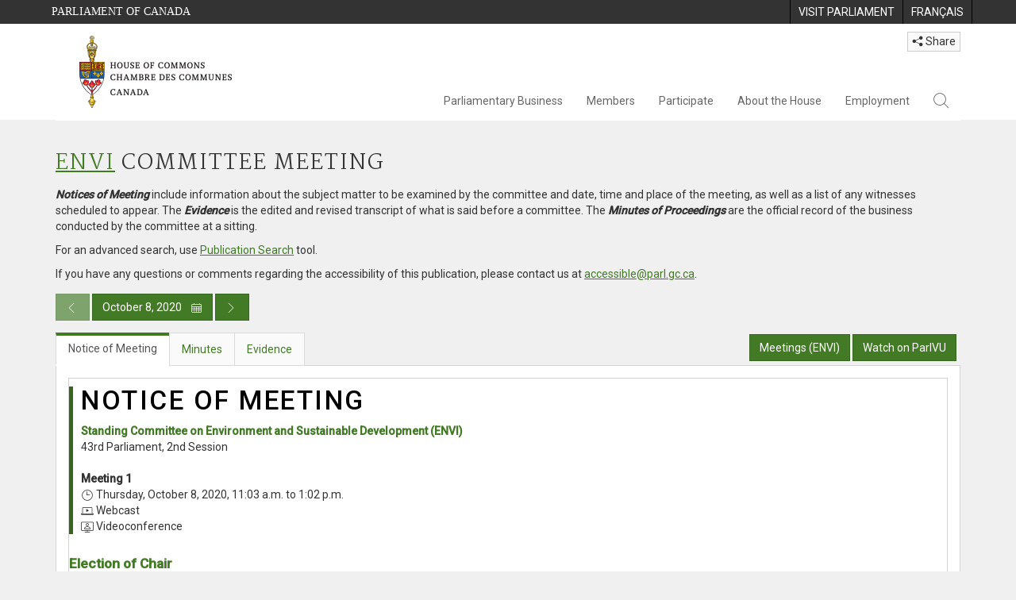

--- FILE ---
content_type: text/html; charset=utf-8
request_url: https://www.ourcommons.ca/DocumentViewer/en/43-2/ENVI/meeting-1/notice
body_size: 301868
content:

<!DOCTYPE html>
<html lang="en" xml:lang="en">
<head>
    <meta charset="utf-8" />
    <meta name="Cache-Control" content="no-cache, no-store, must-revalidate" />
    <meta name="Pragma" content="no-cache" />
    <meta name="Expires" content="0" />
    <meta http-equiv="X-XSS-Protection" content="1" />
    <meta name="viewport" content="width=device-width" />
    <meta name="HandheldFriendly" content="true" />
    <meta name="description" content="Notice of Meeting - ENVI (43-2) - No. 1 - House of Commons of Canada" />
    <meta name="format-detection" content="telephone=no" />

    <!-- Meta tags for facebook -->
    <meta property="fb:app_id" content="620826918031248" />
    <meta property="og:url" />
    <meta property="og:type" content="article">
    <meta property="og:title" content="Notice of Meeting - ENVI (43-2) - No. 1 - House of Commons of Canada" />
    <meta property="og:description" content="Notice of Meeting - ENVI (43-2) - No. 1 - House of Commons of Canada" />
    <meta property="og:image" content="/documentviewer/assets/images/publications/crest2_hoc_cdc_e-f.gif" />
    <meta property="og:image:width" content="1200" />
    <meta property="og:image:height" content="630" />

    
                <meta name="Institution" content="Environment and Sustainable Development" />
                <meta name="MeetingDate" content="2020-10-08" />
                <meta name="DocumentId" content="10911897" />
                <meta name="DocumentTitle" content="Notice of Meeting - ENVI-1" />
                <meta name="Language" content="en" />
                <meta name="Parliament" content="43" />
                <meta name="Session" content="2" />
    <meta name="ServerBaseUrl" content="/documentviewer/" />
    


    <title>Notice of Meeting - ENVI (43-2) - No. 1 - House of Commons of Canada</title>

    <script type='text/javascript' src='/CommonElements/js/jquery-3.7.1.min.js'></script>
<script type='text/javascript' src='/CommonElements/js/bootstrap.min.js'></script>
<script type='text/javascript' src='/CommonElements/js/ce-hoc.min.js'></script>
<link rel='stylesheet' type='text/css' media='all' href='/CommonElements/styles/bootstrap.min.css' />
<link rel='stylesheet' type='text/css' media='all' href='/CommonElements/styles/hoc-icons.min.css' />
<link rel='stylesheet' type='text/css' media='all' href='/CommonElements/styles/ce-hoc-main.min.css' />
<link rel='stylesheet' type='text/css' media='all' href='/CommonElements/styles/ce-hoc-mobile.min.css' />
<script type='text/javascript' src='https://www.googletagmanager.com/gtag/js?id=G-WDVFHW5K08'></script>
<script> var CommonElements = {}; CommonElements.Analytics = {}; CommonElements.Analytics.Dimensions = []; CommonElements.Analytics.Dimensions.push({ MappingId: "dimension2", Value: "House of Commons"}); //Institution
CommonElements.Analytics.Dimensions.push({ MappingId: "dimension6", Value: "44"}); //CurrentParliament
CommonElements.Analytics.Dimensions.push({ MappingId: "dimension7", Value: "1"}); //CurrentSession
CommonElements.Analytics.Dimensions.push({ MappingId: "dimension8", Value: "In Session"}); //ParliamentaryCycleState
CommonElements.Analytics.Dimensions.push({ MappingId: "dimension9", Value: "true"}); //IsHouseSittingDay
CommonElements.Analytics.Dimensions.push({ MappingId: "dimension10", Value: "false"}); //IsHouseCurrentlySitting
CommonElements.Analytics.Dimensions.push({ MappingId: "dimension11", Value: "true"}); //IsCommitteeEventInProgress
CommonElements.Analytics.Dimensions.push({ MappingId: "dimension14", Value: "43"}); //PublicationParliament
CommonElements.Analytics.Dimensions.push({ MappingId: "dimension15", Value: "2"}); //PublicationSession
CommonElements.Analytics.Dimensions.push({ MappingId: "dimension17", Value: "Committee Notice"}); //PublicationType
CommonElements.Analytics.Dimensions.push({ MappingId: "dimension18", Value: "1"}); //PublicationNumber
 </script>
<script>window.dataLayer = window.dataLayer || [];function gtag(){dataLayer.push(arguments);}gtag('js', new Date());gtag('config', 'G-WDVFHW5K08');</script>

    <link href="/documentviewer/bundles/css?v=kfkArLzlrhyxKfahCOCkKH5CSt03TfRpHR82pW9Zmmc1" rel="stylesheet"/>

    
<link href="/documentviewer/assets/styles/publications/committee-notice/committee-notices-42.css" rel="stylesheet"/>

    


        <base href="https://www.ourcommons.ca/Content/Committee/432/ENVI/NoticeAgenda/NA10911897/">

    <script type="text/javascript">

        window.fbAsyncInit = function () {
            FB.init({
                appId: ('en' == 'en' ? '620826918031248' : '1902349903311680'),
                xfbml: true,
                version: 'v2.0'
            });
        };

        // Load the SDK Asynchronously
        (function (d) {
            var js, id = 'facebook-jssdk'; if (d.getElementById(id)) { return; }
            js = d.createElement('script'); js.id = id; js.async = true;
            js.src = "https://connect.facebook.net/en_US/all.js";
            d.getElementsByTagName('head')[0].appendChild(js);
        }(document));
    </script>

    <script>
        $(document).ready(function () {

            $('.-rowchild').css({ "display": "flex", "justify-content": "center" });
            $('.-rowchild').find("sup").css("line-height", "15px");
            $('.-rowchildBar').css({ "border-right": "1px solid #111" });

            $('.-rowchild').wrapAll('<div style="display: flex;justify-content: space-around;flex-direction: row;">');

        });

    </script>
</head>
<body class="body-wrapper site-code-house">


    <!-- Skip to Content -->
			<div class="local-anchor-container">
				<a href="#StartOfContent" class="ce-hoc-skipnav sr-only sr-only-focusable">Skip to main content</a>
			</div>
			<!-- Parliament Header2 -->
			<div id="ce-parl-header" role="banner" class="ce-parl-header hidden-print">
				<div class="container">
					<a href="//www.parl.ca" class="ce-parl-btn pull-left" data-analytics-eventcategory="Parliament Common Elements Menu" data-analytics-eventaction="click" data-analytics-eventlabel="Parliament Site" >Parliament of Canada</a>
					<ul class="pull-right" role="menu">
						<li role="menuitem">
							<a href="https://visit.parl.ca/index-e.html" class="hoccmn-parent-org" data-analytics-eventcategory="Parliament Common Elements Menu" data-analytics-eventaction="click" data-analytics-eventlabel="Visit Parliament" rel="external">
								<span class="hidden-xs">Visit Parliament</span>
								<span class="visible-xs">Visit</span>
							</a>
						</li>
						<li role="menuitem">
							<a href="https://www.noscommunes.ca/documentviewer/fr/43-2/ENVI/reunion-1/avis-convocation" class="hoccmn-parent-org" data-analytics-eventcategory="Parliament Common Elements Menu" data-analytics-eventaction="click" data-analytics-eventlabel="Language Switch" >
								<span lang="fr-CA" class="hidden-xs">Français</span>
								<span lang="fr-CA" class="visible-xs">FR</span>
							</a>
						</li>
					</ul>
				</div>
			</div>
		
			<!-- HoC Header -->
			<nav id="ce-hoc-header" class="ce-hoc-nav navbar navbar-default" aria-label="Main">
				<div class="container">
					<div class="navbar-header">
						<a href="//www.ourcommons.ca" class="navbar-brand" data-analytics-eventcategory="HoC Common Elements Main Menu" data-analytics-eventaction="click" data-analytics-eventlabel="HoC Crest" >
							<img src="/CommonElements/Images/ce-hoc-emblem-e.png" alt="House of Commons" />
						</a>
						<button type="button" data-toggle="collapse" data-target="#ce-hoc-nav" class="navbar-toggle">
							<span class="ce-hoc-nav-hamburger">
								<span class="icon-bar"></span>
								<span class="icon-bar"></span>
								<span class="icon-bar"></span>
							</span>
							<span class="ce-hoc-nav-lbl-menu">
								Menu
							</span>
						</button>
		
						<div id="small-navbar" class="hidden-lg hidden-md visible-sm-* visible-xs-*">
							<div id="ce-hoc-nav" class="navbar-collapse collapse">
								<ul class="nav navbar-nav">
									<li class="dropdown">
										<a href="javascript: void(0);" data-toggle="dropdown" class="dropdown-toggle" aria-expanded="false" data-analytics-eventcategory="HoC Common Elements Main Menu" data-analytics-eventaction="click" data-analytics-eventlabel="Parliamentary Business">
											Parliamentary Business
										</a>
										<ul id="ce-hoc-nav-parliamentary-business" class="dropdown-menu">
											<li class="ce-hoc-dropdown-menu-content">
												<a href="//www.ourcommons.ca/en/parliamentary-business" class="btn ce-hoc-btn-landing" data-analytics-eventcategory="HoC Common Elements Main Menu" data-analytics-eventaction="click" data-analytics-eventlabel="Parliamentary Business" >
													Parliamentary Business - Home
												</a>
											</li>
		
											<li>
												<div>
													<div class="ce-hoc-panel-title">
														<a class="accordion-toggle" data-toggle="collapse" href="#ce-hoc-nav-parlbus-house" data-parent="#ce-hoc-nav-parliamentary-business-panel-group" aria-expanded="false">
															The House
														</a>
													</div>
													<div id="ce-hoc-nav-parlbus-house" class="panel-collapse collapse ce-hoc-collapsible-content">
														<ul class="ce-hoc-list-group-item" role="menu">
															<li role="menuitem"><a href="//www.ourcommons.ca/en/sitting-calendar" data-analytics-eventcategory="HoC Common Elements Main Menu" data-analytics-eventaction="click" data-analytics-eventlabel="Sitting Calendar" >Sitting Calendar</a></li>
															<li role="menuitem"><a href="//www.ourcommons.ca/documentviewer/en/house/latest-sitting" data-analytics-eventcategory="HoC Common Elements Main Menu" data-analytics-eventaction="click" data-analytics-eventlabel="House Publications" >House Publications</a></li>
															<li role="menuitem"><a href="//www.parl.ca/legisinfo/en/overview" data-analytics-eventcategory="HoC Common Elements Main Menu" data-analytics-eventaction="click" data-analytics-eventlabel="Bills (LEGISinfo)" >Bills (LEGIS<i>info</i>)</a></li>
															<li role="menuitem"><a href="//www.ourcommons.ca/written-questions/overview" data-analytics-eventcategory="HoC Common Elements Main Menu" data-analytics-eventaction="click" data-analytics-eventlabel="Written Questions" >Written Questions</a></li>
															<li role="menuitem"><a href="https://www.ourcommons.ca/petitions/en/Home/Index" data-analytics-eventcategory="HoC Common Elements Main Menu" data-analytics-eventaction="click" data-analytics-eventlabel="E-petitions" >Petitions</a></li>
															<li role="menuitem"><a href="//www.ourcommons.ca/members/en/votes" data-analytics-eventcategory="HoC Common Elements Main Menu" data-analytics-eventaction="click" data-analytics-eventlabel="Votes" >Votes</a></li>
															<li role="menuitem"><a href="//www.ourcommons.ca/Search/en/publications/hansard" data-analytics-eventcategory="HoC Common Elements Main Menu" data-analytics-eventaction="click" data-analytics-eventlabel="Search the Debates (Hansard)" >Search the Debates (Hansard)</a></li>
															<li role="menuitem"><a href="//www.ourcommons.ca/documentviewer/en/house/status-business" data-analytics-eventcategory="HoC Common Elements Main Menu" data-analytics-eventaction="click" data-analytics-eventlabel="Status of House Business" >Status of House Business</a></li>
														</ul>
													</div>
												</div>
											</li>
											<li>
												<div>
													<div class="ce-hoc-panel-title">
														<a class="accordion-toggle" data-toggle="collapse" href="#ce-hoc-nav-parlbus-committees" data-parent="#ce-hoc-nav-parliamentary-business-panel-group" aria-expanded="false">
															Committees
														</a>
													</div>
													<div id="ce-hoc-nav-parlbus-committees" class="panel-collapse collapse ce-hoc-collapsible-content">
														<ul class="ce-hoc-list-group-item" role="menu">
															<li role="menuitem"><a href="//www.ourcommons.ca/Committees/en/Home" data-analytics-eventcategory="HoC Common Elements Main Menu" data-analytics-eventaction="click" data-analytics-eventlabel="List of Committees and Overview" >List of Committees and Overview</a></li>
															<li role="menuitem"><a href="//www.ourcommons.ca/Committees/en/Meetings" data-analytics-eventcategory="HoC Common Elements Main Menu" data-analytics-eventaction="click" data-analytics-eventlabel="Meetings" >Meetings</a></li>
															<li role="menuitem"><a href="//www.parl.ca/legisinfo/en/bills?status&#x3D;352&amp;advancedview&#x3D;true" data-analytics-eventcategory="HoC Common Elements Main Menu" data-analytics-eventaction="click" data-analytics-eventlabel="Bills in Committee (LEGISinfo)" >Bills in Committee (LEGIS<i>info</i>)</a></li>
															<li role="menuitem"><a href="//www.ourcommons.ca/Committees/en/Work" data-analytics-eventcategory="HoC Common Elements Main Menu" data-analytics-eventaction="click" data-analytics-eventlabel="Studies, Activities and Reports" >Studies, Activities and Reports</a></li>
															<li role="menuitem"><a href="//www.ourcommons.ca/Search/en/publications/evidence" data-analytics-eventcategory="HoC Common Elements Main Menu" data-analytics-eventaction="click" data-analytics-eventlabel="Search the Transcripts" >Search the Transcripts</a></li>
															<li role="menuitem"><a href="//www.ourcommons.ca/Committees/en/Participate" data-analytics-eventcategory="HoC Common Elements Main Menu" data-analytics-eventaction="click" data-analytics-eventlabel="Committee-Participate" >Participate</a></li>
														</ul>
													</div>
												</div>
											</li>
											<li>
												<div>
													<div class="ce-hoc-panel-title">
														<a class="accordion-toggle" data-toggle="collapse" href="#ce-hoc-nav-parlbus-resources" data-parent="#ce-hoc-nav-parliamentary-business-panel-group" aria-expanded="false">
															Resources
														</a>
													</div>
													<div id="ce-hoc-nav-parlbus-resources" class="panel-collapse collapse ce-hoc-collapsible-content">
														<ul class="ce-hoc-list-group-item" role="menu">
															<li role="menuitem"><a href="//www.ourcommons.ca/procedure/overview/index-e.html" data-analytics-eventcategory="HoC Common Elements Main Menu" data-analytics-eventaction="click" data-analytics-eventlabel="Procedural Information" >Procedural Information</a></li>
														</ul>
														<div class="ce-hoc-groupbox">
															<span>Library of Parliament</span>
															<div class="clearfix"></div>
															<ul class="ce-hoc-list-group-item" role="menu">
																<li role="menuitem">
																	<a href="https://lop.parl.ca/sites/PublicWebsite/default/en_CA/ResearchPublications/LegislativeSummaries" data-analytics-eventcategory="HoC Common Elements Main Menu" data-analytics-eventaction="click" data-analytics-eventlabel="Legislative Summaries"  rel="external" >Legislative Summaries</a>
																</li>
																<li role="menuitem">
																	<a href="https://lop.parl.ca/About/Library/VirtualLibrary/research-for-parliament-e.html" data-analytics-eventcategory="HoC Common Elements Main Menu" data-analytics-eventaction="click" data-analytics-eventlabel="Research Publications"  rel="external" >Research Publications</a>
																</li>
																<li role="menuitem">
																	<a href="http://parl.canadiana.ca/?usrlang&#x3D;en" data-analytics-eventcategory="HoC Common Elements Main Menu" data-analytics-eventaction="click" data-analytics-eventlabel="Historical Debates and Journals (1867-1993)"  rel="external" ><div class='deacrease-letter-spacing'>Parliamentary Historical Resources <br/>(1867-1993)</div></a>
																</li>
															</ul>
														</div>
													</div>
												</div>
											</li>
											<li>
												<div>
													<div class="ce-hoc-panel-title">
														<a class="accordion-toggle" data-toggle="collapse" href="#ce-hoc-nav-parlbus-parliamentary-diplomacy" data-parent="#ce-hoc-nav-parliamentary-business-panel-group" aria-expanded="false">
															Parliamentary Diplomacy
														</a>
													</div>
													<div id="ce-hoc-nav-parlbus-parliamentary-diplomacy" class="panel-collapse collapse ce-hoc-collapsible-content">
														<ul class="ce-hoc-list-group-item" role="menu">
															<li role="menuitem"><a href="//www.parl.ca/diplomacy/en" data-analytics-eventcategory="HoC Common Elements Main Menu" data-analytics-eventaction="click" data-analytics-eventlabel="Diplomacy - Home" >Parliamentary Diplomacy - Home</a></li>
															<li role="menuitem"><a href="//www.parl.ca/diplomacy/en/speakers/activities-and-reports" data-analytics-eventcategory="HoC Common Elements Main Menu" data-analytics-eventaction="click" data-analytics-eventlabel="Speakers&#x27; Activities" >Speakers' Activities</a></li>
															<li role="menuitem"><a href="//www.parl.ca/diplomacy/en/associations" data-analytics-eventcategory="HoC Common Elements Main Menu" data-analytics-eventaction="click" data-analytics-eventlabel="Parliamentary Associations" >Parliamentary Associations</a></li>
															<li role="menuitem"><a href="//www.parl.ca/diplomacy/en/speakers/visits-and-events" data-analytics-eventcategory="HoC Common Elements Main Menu" data-analytics-eventaction="click" data-analytics-eventlabel="Visits and Events" >Visits and Events</a></li>
															<li role="menuitem"><a href="//www.parl.ca/diplomacy/en/conferences" data-analytics-eventcategory="HoC Common Elements Main Menu" data-analytics-eventaction="click" data-analytics-eventlabel="Conferences" >Conferences</a></li>
															<li role="menuitem"><a href="//www.parl.ca/diplomacy/en/speakers/posp" data-analytics-eventcategory="HoC Common Elements Main Menu" data-analytics-eventaction="click" data-analytics-eventlabel="Parliamentary Officers&#x27; Study Program" >Parliamentary Officers' Study Program</a></li>
														</ul>
													</div>
												</div>
											</li>
										</ul>
									</li>
									<li class="dropdown">
										<a href="javascript: void(0);" data-toggle="dropdown" class="dropdown-toggle" aria-expanded="false" data-analytics-eventcategory="HoC Common Elements Main Menu" data-analytics-eventaction="click" data-analytics-eventlabel="Members">
											Members
										</a>
										<ul id="ce-hoc-nav-members" class="dropdown-menu">
											<li class="ce-hoc-dropdown-menu-content">
												<a href="//www.ourcommons.ca/en/members" class="btn ce-hoc-btn-landing" data-analytics-eventcategory="HoC Common Elements Main Menu" data-analytics-eventaction="click" data-analytics-eventlabel="Members" >
													Members - Home
												</a>
											</li>
		
											<li>
												<div>
													<div class="ce-hoc-panel-title">
														<a class="accordion-toggle" data-toggle="collapse" href="#ce-hoc-nav-members-roles" data-parent="#ce-hoc-nav-members-panel-group" aria-expanded="false">
															Members and Roles
														</a>
													</div>
													<div id="ce-hoc-nav-members-roles" class="panel-collapse collapse ce-hoc-collapsible-content">
														<ul class="ce-hoc-list-group-item" role="menu">
															<li role="menuitem"><a href="//www.ourcommons.ca/Members/en" data-analytics-eventcategory="HoC Common Elements Main Menu" data-analytics-eventaction="click" data-analytics-eventlabel="Members of Parliament" >Members of Parliament</a></li>
															<li role="menuitem"><a href="//www.ourcommons.ca/Speaker/en" data-analytics-eventcategory="HoC Common Elements Main Menu" data-analytics-eventaction="click" data-analytics-eventlabel="The Speaker" >The Speaker</a></li>
															<li role="menuitem"><a href="//www.ourcommons.ca/Members/en/ministries" data-analytics-eventcategory="HoC Common Elements Main Menu" data-analytics-eventaction="click" data-analytics-eventlabel="Ministry (Cabinet)" >Ministry (Cabinet)</a></li>
															<li role="menuitem"><a href="//www.ourcommons.ca/Members/en/parliamentary-secretaries" data-analytics-eventcategory="HoC Common Elements Main Menu" data-analytics-eventaction="click" data-analytics-eventlabel="Parliamentary Secretaries" >Parliamentary Secretaries</a></li>
															<li role="menuitem"><a href="//www.ourcommons.ca/members/en/house-officers" data-analytics-eventcategory="HoC Common Elements Main Menu" data-analytics-eventaction="click" data-analytics-eventlabel="Party Leaders and other House Officers" >Party Leaders and other House Officers</a></li>
														</ul>
													</div>
												</div>
											</li>
											<li>
												<div>
													<div class="ce-hoc-panel-title">
														<a class="accordion-toggle" data-toggle="collapse" href="#ce-hoc-nav-members-related-information" data-parent="#ce-hoc-nav-members-panel-group" aria-expanded="false">
															Related Information
														</a>
													</div>
													<div id="ce-hoc-nav-members-related-information" class="panel-collapse collapse ce-hoc-collapsible-content">
														<ul class="ce-hoc-list-group-item" role="menu">
															<li role="menuitem"><a href="//www.ourcommons.ca/Members/en/party-standings" data-analytics-eventcategory="HoC Common Elements Main Menu" data-analytics-eventaction="click" data-analytics-eventlabel="Party Standings" >Party Standings</a></li>
															<li role="menuitem"><a href="//www.ourcommons.ca/Members/en/floorplan" data-analytics-eventcategory="HoC Common Elements Main Menu" data-analytics-eventaction="click" data-analytics-eventlabel="Seating Plan" >Seating Plan</a></li>
															<li role="menuitem"><a href="//www.ourcommons.ca/ProactiveDisclosure/en/members" data-analytics-eventcategory="HoC Common Elements Main Menu" data-analytics-eventaction="click" data-analytics-eventlabel="Members&#x27; Expenditures" >Members' Expenditures</a></li>
															<li role="menuitem"><a href="//www.ourcommons.ca/boie/en/reports-and-disclosure#dt" data-analytics-eventcategory="HoC Common Elements Main Menu" data-analytics-eventaction="click" data-analytics-eventlabel="Registry of Designated Travellers" >Registry of Designated Travellers</a></li>
															<li role="menuitem"><a href="//www.ourcommons.ca/about/schedules/MembersTypicalWeek-e.html" data-analytics-eventcategory="HoC Common Elements Main Menu" data-analytics-eventaction="click" data-analytics-eventlabel="A Member&#x27;s Typical Week" >A Member's Typical Week</a></li>
														</ul>
													</div>
												</div>
											</li>
											<li>
												<div>
													<div class="ce-hoc-panel-title">
														<a class="accordion-toggle" data-toggle="collapse" href="#ce-hoc-nav-members-resources" data-parent="#ce-hoc-nav-members-panel-group" aria-expanded="false">
															Resources
														</a>
													</div>
													<div id="ce-hoc-nav-members-resources" class="panel-collapse collapse ce-hoc-collapsible-content">
														<ul class="ce-hoc-list-group-item" role="menu">
															<li role="menuitem"><a href="//www.ourcommons.ca/Members/en/addresses" data-analytics-eventcategory="HoC Common Elements Main Menu" data-analytics-eventaction="click" data-analytics-eventlabel="Contact Members of Parliament" >Contact Members of Parliament</a></li>
															<li role="menuitem"><a href="//www.ourcommons.ca/Members/en/constituencies" data-analytics-eventcategory="HoC Common Elements Main Menu" data-analytics-eventaction="click" data-analytics-eventlabel="Constituencies" >Constituencies</a></li>
														</ul>
														<div class="ce-hoc-groupbox">
															<span>Library of Parliament</span>
															<div class="clearfix"></div>
															<ul class="ce-hoc-list-group-item" role="menu">
																<li role="menuitem">
																	<a href="https://lop.parl.ca/sites/ParlInfo/default/en_CA" data-analytics-eventcategory="HoC Common Elements Main Menu" data-analytics-eventaction="click" data-analytics-eventlabel="Historical Information (PARLINFO)"  rel="external" >Historical Information (PARLINFO)</a>
																</li>
															</ul>
														</div>
													</div>
												</div>
											</li>
										</ul>
									</li>
									<li class="dropdown">
										<a href="javascript: void(0);" data-toggle="dropdown" class="dropdown-toggle" aria-expanded="false" data-analytics-eventcategory="HoC Common Elements Main Menu" data-analytics-eventaction="click" data-analytics-eventlabel="Participate">
											Participate
										</a>
										<ul id="ce-hoc-nav-participate" class="dropdown-menu">
											<li class="ce-hoc-dropdown-menu-content">
												<a href="//www.ourcommons.ca/en/participate" class="btn ce-hoc-btn-landing" data-analytics-eventcategory="HoC Common Elements Main Menu" data-analytics-eventaction="click" data-analytics-eventlabel="Participate" >
													Participate - Home
												</a>
											</li>
		
											<li>
												<div>
													<div class="ce-hoc-panel-title">
														<a class="accordion-toggle" data-toggle="collapse" href="#ce-hoc-nav-participate-house" data-parent="#ce-hoc-nav-participate-panel-group" aria-expanded="false">
															The House
														</a>
													</div>
													<div id="ce-hoc-nav-participate-house" class="panel-collapse collapse ce-hoc-collapsible-content">
														<ul class="ce-hoc-list-group-item" role="menu">
															<li role="menuitem"><a href="https://visit.parl.ca/visit-e.html#live-debates" data-analytics-eventcategory="HoC Common Elements Main Menu" data-analytics-eventaction="click" data-analytics-eventlabel="Attend Live Debates"  rel="external" >Attend Live Debates</a></li>
															<li role="menuitem"><a href="https://parlvu.parl.gc.ca/harmony/en" data-analytics-eventcategory="HoC Common Elements Main Menu" data-analytics-eventaction="click" data-analytics-eventlabel="Watch and Listen to Chamber Proceedings"  rel="external" >Watch and Listen to Chamber Proceedings</a></li>
															<li role="menuitem"><a href="https://www.ourcommons.ca/petitions/en/Home/Index" data-analytics-eventcategory="HoC Common Elements Main Menu" data-analytics-eventaction="click" data-analytics-eventlabel="Create or Sign an E-petitions" >Create or Sign a Petition</a></li>
															<li role="menuitem"><a href="//www.ourcommons.ca/About/Schedules/DailyOrderOfBusiness-e.html" data-analytics-eventcategory="HoC Common Elements Main Menu" data-analytics-eventaction="click" data-analytics-eventlabel="A Typical Week at the House" >A Typical Week at the House</a></li>
															<li role="menuitem"><a href="//www.ourcommons.ca/Members/en/addresses" data-analytics-eventcategory="HoC Common Elements Main Menu" data-analytics-eventaction="click" data-analytics-eventlabel="Contact a Member of Parliament" >Contact a Member of Parliament</a></li>
															<li role="menuitem"><a href="//www.parl.ca/legisinfo/en/overview" data-analytics-eventcategory="HoC Common Elements Main Menu" data-analytics-eventaction="click" data-analytics-eventlabel="Follow a Bill (LEGISinfo)" >Follow a Bill (LEGIS<i>info</i>)</a></li>
														</ul>
													</div>
												</div>
											</li>
											<li>
												<div>
													<div class="ce-hoc-panel-title">
														<a class="accordion-toggle" data-toggle="collapse" href="#ce-hoc-nav-participate-committees" data-parent="#ce-hoc-nav-participate-panel-group" aria-expanded="false">
															Committees
														</a>
													</div>
													<div id="ce-hoc-nav-participate-committees" class="panel-collapse collapse ce-hoc-collapsible-content">
														<ul class="ce-hoc-list-group-item" role="menu">
															<li role="menuitem"><a href="//www.ourcommons.ca/Committees/en/Participate#attend" data-analytics-eventcategory="HoC Common Elements Main Menu" data-analytics-eventaction="click" data-analytics-eventlabel="Attend Meetings" >Attend Meetings</a></li>
															<li role="menuitem"><a href="https://parlvu.parl.gc.ca/harmony/en" data-analytics-eventcategory="HoC Common Elements Main Menu" data-analytics-eventaction="click" data-analytics-eventlabel="Watch and Listen to Committee Proceedings"  rel="external" >Watch and Listen to Committee Proceedings</a></li>
															<li role="menuitem"><a href="//www.ourcommons.ca/Committees/en/Participate#participate" data-analytics-eventcategory="HoC Common Elements Main Menu" data-analytics-eventaction="click" data-analytics-eventlabel="Current Consultations" >Current Consultations</a></li>
															<li role="menuitem"><a href="//www.ourcommons.ca/Committees/en/Participate" data-analytics-eventcategory="HoC Common Elements Main Menu" data-analytics-eventaction="click" data-analytics-eventlabel="How to Submit a Brief and Appear" >How to Submit a Brief and Appear</a></li>
															<li role="menuitem"><a href="//www.ourcommons.ca/Committees/Styles/images/participate/committee-room-layout-large-e.png" data-analytics-eventcategory="HoC Common Elements Main Menu" data-analytics-eventaction="click" data-analytics-eventlabel="Layout of a Typical Committee Room" >Layout of a Typical Committee Room</a></li>
															<li role="menuitem"><a href="//www.ourcommons.ca/Committees/en/ContactUs" data-analytics-eventcategory="HoC Common Elements Main Menu" data-analytics-eventaction="click" data-analytics-eventlabel="Contact a Committee" >Contact a Committee</a></li>
														</ul>
													</div>
												</div>
											</li>
											<li>
												<div>
													<div class="ce-hoc-panel-title">
														<a class="accordion-toggle" data-toggle="collapse" href="#ce-hoc-nav-participate-resources" data-parent="#ce-hoc-nav-participate-panel-group" aria-expanded="false">
															Resources
														</a>
													</div>
													<div id="ce-hoc-nav-participate-resources" class="panel-collapse collapse ce-hoc-collapsible-content">
														<ul class="ce-hoc-list-group-item" role="menu">
															<li role="menuitem"><a href="//www.ourcommons.ca/procedure/overview/index-e.html" data-analytics-eventcategory="HoC Common Elements Main Menu" data-analytics-eventaction="click" data-analytics-eventlabel="Procedural Information" >Procedural Information</a></li>
														</ul>
														<div class="ce-hoc-groupbox">
															<span>Library of Parliament</span>
															<div class="clearfix"></div>
															<ul class="ce-hoc-list-group-item" role="menu">
																<li role="menuitem">
																	<a href="https://lop.parl.ca/About/Parliament/Education/classroom-activities-e.html" data-analytics-eventcategory="HoC Common Elements Main Menu" data-analytics-eventaction="click" data-analytics-eventlabel="Classroom Activities"  rel="external" >Classroom Activities</a>
																</li>
																<li role="menuitem">
																	<a href="https://lop.parl.ca/About/Parliament/Education/teacher-resources-e.html" data-analytics-eventcategory="HoC Common Elements Main Menu" data-analytics-eventaction="click" data-analytics-eventlabel="Teacher Resources"  rel="external" >Teacher Resources</a>
																</li>
																<li role="menuitem">
																	<a href="https://lop.parl.ca/About/Parliament/Education/teachers-institute-e.html" data-analytics-eventcategory="HoC Common Elements Main Menu" data-analytics-eventaction="click" data-analytics-eventlabel="Teachers Institute"  rel="external" >Teachers Institute</a>
																</li>
															</ul>
														</div>
													</div>
												</div>
											</li>
										</ul>
									</li>
									<li class="dropdown">
										<a href="javascript: void(0);" data-toggle="dropdown" class="dropdown-toggle" aria-expanded="false" data-analytics-eventcategory="HoC Common Elements Main Menu" data-analytics-eventaction="click" data-analytics-eventlabel="About the House">
											About the House
										</a>
										<ul id="ce-hoc-nav-about" class="dropdown-menu">
											<li class="ce-hoc-dropdown-menu-content">
												<a href="//www.ourcommons.ca/en/about-the-house" class="btn ce-hoc-btn-landing" data-analytics-eventcategory="HoC Common Elements Main Menu" data-analytics-eventaction="click" data-analytics-eventlabel="About the House" >
													About the House - Home
												</a>
											</li>
		
											<li>
												<div>
													<div class="ce-hoc-panel-title">
														<a class="accordion-toggle" data-toggle="collapse" href="#ce-hoc-nav-about-transparency-accountability" data-parent="#ce-hoc-nav-about-panel-group" aria-expanded="false">
															Transparency and accountability
														</a>
													</div>
													<div id="ce-hoc-nav-about-transparency-accountability" class="panel-collapse collapse ce-hoc-collapsible-content">
														<ul class="ce-hoc-list-group-item" role="menu">
															<li role="menuitem"><a href="//www.ourcommons.ca/boie/en" data-analytics-eventcategory="HoC Common Elements Main Menu" data-analytics-eventaction="click" data-analytics-eventlabel="Board of Internal Economy" >Board of Internal Economy</a></li>
															<li role="menuitem"><a href="//www.ourcommons.ca/boie/en/by-laws-and-policies" data-analytics-eventcategory="HoC Common Elements Main Menu" data-analytics-eventaction="click" data-analytics-eventlabel="By-Laws and Policies" >By-Laws and Policies</a></li>
															<li role="menuitem"><a href="//www.ourcommons.ca/boie/en/by-laws-and-policies#mas" data-analytics-eventcategory="HoC Common Elements Main Menu" data-analytics-eventaction="click" data-analytics-eventlabel="Members&#x27; Allowances and Services" >Members' Allowances and Services</a></li>
															<li role="menuitem"><a href="//www.ourcommons.ca/About/Administration/Index-e.html" data-analytics-eventcategory="HoC Common Elements Main Menu" data-analytics-eventaction="click" data-analytics-eventlabel="House Administration" >House Administration</a></li>
															<li role="menuitem"><a href="//www.ourcommons.ca/boie/en/reports-and-disclosure" data-analytics-eventcategory="HoC Common Elements Main Menu" data-analytics-eventaction="click" data-analytics-eventlabel="Reports and Disclosure" >Reports and Disclosure</a></li>
															<li role="menuitem"><a href="//www.ourcommons.ca/About/StandingOrders/appa1-e.htm" data-analytics-eventcategory="HoC Common Elements Main Menu" data-analytics-eventaction="click" data-analytics-eventlabel="Conflict of Interest Code for Members" >Conflict of Interest Code for Members</a></li>
															<li role="menuitem"><a href="//www.ourcommons.ca/en/accessibility" data-analytics-eventcategory="HoC Common Elements Main Menu" data-analytics-eventaction="click" data-analytics-eventlabel="Accessibility" >Accessibility</a></li>
														</ul>
													</div>
												</div>
											</li>
											<li>
												<div>
													<div class="ce-hoc-panel-title">
														<a class="accordion-toggle" data-toggle="collapse" href="#ce-hoc-nav-about-history-art-architecture" data-parent="#ce-hoc-nav-about-panel-group" aria-expanded="false">
															Arts and Heritage
														</a>
													</div>
													<div id="ce-hoc-nav-about-history-art-architecture" class="panel-collapse collapse ce-hoc-collapsible-content">
														<ul class="ce-hoc-list-group-item" role="menu">
															<li role="menuitem"><a href="//www.ourcommons.ca/heritage/en/home" data-analytics-eventcategory="HoC Common Elements Main Menu" data-analytics-eventaction="click" data-analytics-eventlabel="History, Art and Architecture" >History, Art and Architecture</a></li>
															<li role="menuitem"><a href="//www.ourcommons.ca/About/BuildingTheFuture/Index-e.html" data-analytics-eventcategory="HoC Common Elements Main Menu" data-analytics-eventaction="click" data-analytics-eventlabel="Future of the Parliamentary Precinct" >Future of the Parliamentary Precinct</a></li>
															<li role="menuitem"><a href="//www.ourcommons.ca/heritage/en/parliamentary-buildings/past/memorial-chamber" data-analytics-eventcategory="HoC Common Elements Main Menu" data-analytics-eventaction="click" data-analytics-eventlabel="Memorial Chamber" >Memorial Chamber</a></li>
															<li role="menuitem"><a href="//www.ourcommons.ca/heritage/en/carillon" data-analytics-eventcategory="HoC Common Elements Main Menu" data-analytics-eventaction="click" data-analytics-eventlabel="Carillon" >Carillon</a></li>
														</ul>
													</div>
												</div>
											</li>
											<li>
												<div>
													<div class="ce-hoc-panel-title">
														<a class="accordion-toggle" data-toggle="collapse" href="#ce-hoc-nav-about-pictures" data-parent="#ce-hoc-nav-about-panel-group" aria-expanded="false">
															In pictures
														</a>
													</div>
													<div id="ce-hoc-nav-about-pictures" class="panel-collapse collapse ce-hoc-collapsible-content">
														<ul class="ce-hoc-list-group-item" role="menu">
															<li role="menuitem"><a href="/About/BuildingTheFuture/WestBlock/VirtualTours/chamber/en/" data-analytics-eventcategory="HoC Common Elements Main Menu" data-analytics-eventaction="click" data-analytics-eventlabel="Virtual Tour of the House"  rel="external" >Virtual Tour of the House</a></li>
															<li role="menuitem"><a href="//www.tpsgc-pwgsc.gc.ca/citeparlementaire-parliamentaryprecinct/camera-eng.html" data-analytics-eventcategory="HoC Common Elements Main Menu" data-analytics-eventaction="click" data-analytics-eventlabel="Live Hill Cam"  rel="external" >Live Hill Cam</a></li>
															<li role="menuitem"><a href="https://www.instagram.com/ourcommonsca/" data-analytics-eventcategory="HoC Common Elements Main Menu" data-analytics-eventaction="click" data-analytics-eventlabel="Photo Gallery"  rel="external" >Photo Gallery</a></li>
														</ul>
													</div>
												</div>
											</li>
										</ul>
									</li>
									<li class="dropdown">
										<a href="javascript: void(0);" data-toggle="dropdown" class="dropdown-toggle" aria-expanded="false" data-analytics-eventcategory="HoC Common Elements Main Menu" data-analytics-eventaction="click" data-analytics-eventlabel="Employment">
											Employment
										</a>
										<ul id="ce-hoc-nav-employment" class="dropdown-menu">
											<li class="ce-hoc-dropdown-menu-content">
												<a href="//www.ourcommons.ca/en/employment" class="btn ce-hoc-btn-landing" data-analytics-eventcategory="HoC Common Elements Main Menu" data-analytics-eventaction="click" data-analytics-eventlabel="Employment" >
													Employment - Home
												</a>
											</li>
		
											<li>
												<div>
													<div class="ce-hoc-panel-title">
														<a class="accordion-toggle" data-toggle="collapse" href="#ce-hoc-nav-employment-opportunities" data-parent="#ce-hoc-nav-employment-panel-group" aria-expanded="false">
															Working for the administration
														</a>
													</div>
													<div id="ce-hoc-nav-employment-opportunities" class="panel-collapse collapse ce-hoc-collapsible-content">
														<ul class="ce-hoc-list-group-item" role="menu">
															<li role="menuitem"><a href="//www.ourcommons.ca/en/employment/current-opportunities" data-analytics-eventcategory="HoC Common Elements Main Menu" data-analytics-eventaction="click" data-analytics-eventlabel="Current Opportunities at the House of Commons"  rel="external" >Current Opportunities at the House of Commons</a></li>
															<li role="menuitem"><a href="//www.ourcommons.ca/About/Employment/eligibility-e.html" data-analytics-eventcategory="HoC Common Elements Main Menu" data-analytics-eventaction="click" data-analytics-eventlabel="Eligibility and Selection" >Eligibility and Selection</a></li>
															<li role="menuitem"><a href="https://jobs.smartrecruiters.com/oneclick-ui/company/HouseOfCommonsCanadaChambreDesCommunesCanada/job/3938755626?lang=en&amp;sid=&amp;dcr_ci=HouseOfCommonsCanadaChambreDesCommunesCanada" data-analytics-eventcategory="HoC Common Elements Main Menu" data-analytics-eventaction="click" data-analytics-eventlabel="Resumé Bank"  rel="external" >General Application</a></li>
															<li role="menuitem"><a href="//www.ourcommons.ca/About/Employment/working-e.html" data-analytics-eventcategory="HoC Common Elements Main Menu" data-analytics-eventaction="click" data-analytics-eventlabel="Who We Are and What We Offer"  rel="external" >Who We Are and What We Offer</a></li>
														</ul>
													</div>
												</div>
											</li>
											<li>
												<div>
													<div class="ce-hoc-panel-title">
														<a class="accordion-toggle" data-toggle="collapse" href="#ce-hoc-nav-employment-youth" data-parent="#ce-hoc-nav-employment-panel-group" aria-expanded="false">
															Student Opportunities
														</a>
													</div>
													<div id="ce-hoc-nav-employment-youth" class="panel-collapse collapse ce-hoc-collapsible-content">
														<ul class="ce-hoc-list-group-item" role="menu">
															<li role="menuitem"><a href="//www.ourcommons.ca/en/employment/students" data-analytics-eventcategory="HoC Common Elements Main Menu" data-analytics-eventaction="click" data-analytics-eventlabel="Student Employment" >Student Employment</a></li>
															<li role="menuitem"><a href="//www.ourcommons.ca/About/PageProgram/Index-e.html" data-analytics-eventcategory="HoC Common Elements Main Menu" data-analytics-eventaction="click" data-analytics-eventlabel="Page Program" >Page Program</a></li>
															<li role="menuitem"><a href="//pip-psp.org" data-analytics-eventcategory="HoC Common Elements Main Menu" data-analytics-eventaction="click" data-analytics-eventlabel="Parliamentary Internship Programme"  rel="external" >Parliamentary Internship Programme</a></li>
														</ul>
													</div>
												</div>
											</li>
											<li>
												<div>
													<div class="ce-hoc-panel-title">
														<a class="accordion-toggle" data-toggle="collapse" href="#ce-hoc-nav-employment-working" data-parent="#ce-hoc-nav-employment-panel-group" aria-expanded="false">
															Working for a Member of Parliament
														</a>
													</div>
													<div id="ce-hoc-nav-employment-working" class="panel-collapse collapse ce-hoc-collapsible-content">
														<ul class="ce-hoc-list-group-item" role="menu">
															<li role="menuitem"><a href="//www.ourcommons.ca/en/employment/members" data-analytics-eventcategory="HoC Common Elements Main Menu" data-analytics-eventaction="click" data-analytics-eventlabel="Current Listed Opportunities" >Current Listed Opportunities Working for a Member of Parliament</a></li>
														</ul>
													</div>
												</div>
											</li>
										</ul>
									</li>
									<li class="dropdown ce-hoc-search-dropdown">
										<a href="#" data-toggle="dropdown" class="dropdown-toggle" aria-expanded="false">
											<i class="hoc-icon icon-search" aria-hidden="true" title="Search"></i>
											<span class="ce-hoc-lbl-search">Search</span>
										</a>
										<ul class="dropdown-menu">
											<li>
												<div class="ce-hoc-dropdown-menu-content">
													<div class="row">
														<div class="col-sm-12 text-center">
															<form role="search" action="//www.ourcommons.ca/Search/en" method="get">
																<div class="form-inline">
																	<div class="input-group ce-hoc-search-group">
																		<label for="ce-hoc-search-query" class="sr-only">Search</label>
																		<input id="ce-hoc-search-query" class="form-control ce-hoc-inp-search" placeholder="Search" name="text" title="Search" aria-label="Search" type="search" value="" size="27" maxlength="150">
																		<div class="input-group-btn">
																			<button class="btn btn-default form-control ce-hoc-btn-search" id="ce-hoc-search-submit" type="submit"><i class="hoc-icon icon-search"></i><span class="sr-only">Search</span></button>
																		</div>
																		<label for="ce-hoc-sitesearch-location" class="sr-only">Search Source</label>
																		<select id="ce-hoc-sitesearch-location" class="form-control selectpicker ce-hoc-sel-search" name="searchToolCode">
																			<option label="Full website" value="website" data-analytics-eventcategory="HoC Common Elements Main Menu" data-analytics-eventaction="click">Full website</option>
																			<option label="Member" value="members-of-parliament" data-analytics-eventcategory="HoC Common Elements Main Menu" data-analytics-eventaction="click">Member</option>
																			<option label="Bill" value="bills" data-analytics-eventcategory="HoC Common Elements Main Menu" data-analytics-eventaction="click">Bill</option>
																			<option label="Topic" value="publications" data-analytics-eventcategory="HoC Common Elements Main Menu" data-analytics-eventaction="click">Topic</option>
																			<option label="Petition" value="petitions" data-analytics-eventcategory="HoC Common Elements Main Menu" data-analytics-eventaction="click">Petition</option>
																			<option label="Writen Question" value="written-questions" data-analytics-eventcategory="HoC Common Elements Main Menu" data-analytics-eventaction="click">Writen Question</option>
																		</select>
																	</div>
																</div>
															</form>
														</div>
													</div>
												</div>
											</li>
										</ul>
									</li>
								</ul>
							</div>
						</div>
					</div>
					<div class="dropdown ce-hoc-btn-share">
						<button type="button" class="btn btn-xs btn-default dropdown-toggle" data-toggle="dropdown" aria-expanded="false"><i class="hoc-icon icon-share"></i> Share</button>
						<ul class="dropdown-menu">
							<li><a id="share-media-email" href="#" title="share link with e-mail"><span class="ce-hoc-share-media-email"><i class="hoc-icon icon-envelope"></i></span> Email</a></li>
							<li><a id="share-media-facebook" href="#" title="share link with facebook"><span class="ce-hoc-share-media-facebook"><i class="hoc-icon icon-social-facebook"></i></span> Facebook</a></li>
							<li><a id="share-media-linkedin" href="#" title="share link with linked in"><span class="ce-hoc-share-media-linkedin"><i class="hoc-icon icon-social-linkedin"></i></span> LinkedIn</a></li>
							<li><a id="share-media-twitter" href="#" title="share link with twitter"><span class="ce-hoc-share-media-twitter"><i class="hoc-icon icon-social-twitter"></i></span> Twitter</a></li>
						</ul>
					</div>
					<div id="big-navbar" class="visible-lg-* visible-md-* hidden-sm hidden-xs">
						<div id="ce-hoc-nav" class="navbar-collapse collapse">
							<ul class="nav navbar-nav">
								<li class="dropdown">
									<a href="javascript: void(0);" data-toggle="dropdown" class="dropdown-toggle" aria-expanded="false" data-analytics-eventcategory="HoC Common Elements Main Menu" data-analytics-eventaction="click" data-analytics-eventlabel="Parliamentary Business">
										Parliamentary Business
									</a>
									<ul id="ce-hoc-nav-parliamentary-business" class="dropdown-menu">
										<li>
											<div class="ce-hoc-dropdown-menu-content">
												<div class="row">
													<div class="col-sm-12">
														<a href="//www.ourcommons.ca/en/parliamentary-business" class="btn ce-hoc-btn-landing" data-analytics-eventcategory="HoC Common Elements Main Menu" data-analytics-eventaction="click" data-analytics-eventlabel="Parliamentary Business" >
															Parliamentary Business - Home
														</a>
													</div>
												</div>
												<div class="row">
													<div class="panel-group" id="ce-hoc-nav-parliamentary-business-panel-group">
														<div class="col-md-3 col-xs-3">
															<div class="ce-hoc-panel-title">
																The House
															</div>
															<div id="ce-hoc-nav-parlbus-house" class="panel-collapse collapse ce-hoc-collapsible-content">
																<ul class="ce-hoc-list-group-item" role="menu">
																	<li role="menuitem"><a href="//www.ourcommons.ca/en/sitting-calendar" data-analytics-eventcategory="HoC Common Elements Main Menu" data-analytics-eventaction="click" data-analytics-eventlabel="Sitting Calendar" >Sitting Calendar</a></li>
																	<li role="menuitem"><a href="//www.ourcommons.ca/documentviewer/en/house/latest-sitting" data-analytics-eventcategory="HoC Common Elements Main Menu" data-analytics-eventaction="click" data-analytics-eventlabel="House Publications" >House Publications</a></li>
																	<li role="menuitem"><a href="//www.parl.ca/legisinfo/en/overview" data-analytics-eventcategory="HoC Common Elements Main Menu" data-analytics-eventaction="click" data-analytics-eventlabel="Bills (LEGISinfo)" >Bills (LEGIS<i>info</i>)</a></li>
																	<li role="menuitem"><a href="//www.ourcommons.ca/written-questions/overview" data-analytics-eventcategory="HoC Common Elements Main Menu" data-analytics-eventaction="click" data-analytics-eventlabel="Written Questions" >Written Questions</a></li>
																	<li role="menuitem"><a href="https://www.ourcommons.ca/petitions/en/Home/Index" data-analytics-eventcategory="HoC Common Elements Main Menu" data-analytics-eventaction="click" data-analytics-eventlabel="E-petitions" >Petitions</a></li>
																	<li role="menuitem"><a href="//www.ourcommons.ca/members/en/votes" data-analytics-eventcategory="HoC Common Elements Main Menu" data-analytics-eventaction="click" data-analytics-eventlabel="Votes" >Votes</a></li>
																	<li role="menuitem"><a href="//www.ourcommons.ca/Search/en/publications/hansard" data-analytics-eventcategory="HoC Common Elements Main Menu" data-analytics-eventaction="click" data-analytics-eventlabel="Search the Debates (Hansard)" >Search the Debates (Hansard)</a></li>
																	<li role="menuitem"><a href="//www.ourcommons.ca/documentviewer/en/house/status-business" data-analytics-eventcategory="HoC Common Elements Main Menu" data-analytics-eventaction="click" data-analytics-eventlabel="Status of House Business" >Status of House Business</a></li>
																</ul>
															</div>
														</div>
														<div class="col-md-3 col-xs-3">
															<div class="ce-hoc-panel-title">
																Committees
															</div>
															<div id="ce-hoc-nav-parlbus-committees" class="panel-collapse collapse ce-hoc-collapsible-content">
																<ul class="ce-hoc-list-group-item" role="menu">
																	<li role="menuitem"><a href="//www.ourcommons.ca/Committees/en/Home" data-analytics-eventcategory="HoC Common Elements Main Menu" data-analytics-eventaction="click" data-analytics-eventlabel="List of Committees and Overview" >List of Committees and Overview</a></li>
																	<li role="menuitem"><a href="//www.ourcommons.ca/Committees/en/Meetings" data-analytics-eventcategory="HoC Common Elements Main Menu" data-analytics-eventaction="click" data-analytics-eventlabel="Meetings" >Meetings</a></li>
																	<li role="menuitem"><a href="//www.parl.ca/legisinfo/en/bills?status&#x3D;352&amp;advancedview&#x3D;true" data-analytics-eventcategory="HoC Common Elements Main Menu" data-analytics-eventaction="click" data-analytics-eventlabel="Bills in Committee (LEGISinfo)" >Bills in Committee (LEGIS<i>info</i>)</a></li>
																	<li role="menuitem"><a href="//www.ourcommons.ca/Committees/en/Work" data-analytics-eventcategory="HoC Common Elements Main Menu" data-analytics-eventaction="click" data-analytics-eventlabel="Studies, Activities and Reports" >Studies, Activities and Reports</a></li>
																	<li role="menuitem"><a href="//www.ourcommons.ca/Search/en/publications/evidence" data-analytics-eventcategory="HoC Common Elements Main Menu" data-analytics-eventaction="click" data-analytics-eventlabel="Search the Transcripts" >Search the Transcripts</a></li>
																	<li role="menuitem"><a href="//www.ourcommons.ca/Committees/en/Participate" data-analytics-eventcategory="HoC Common Elements Main Menu" data-analytics-eventaction="click" data-analytics-eventlabel="Committee-Participate" >Participate</a></li>
																</ul>
															</div>
														</div>
														<div class="col-md-3 col-xs-3">
															<div class="ce-hoc-panel-title">
																Resources
															</div>
															<div id="ce-hoc-nav-parlbus-resources" class="panel-collapse collapse ce-hoc-collapsible-content">
																<ul class="ce-hoc-list-group-item" role="menu">
																	<li role="menuitem"><a href="//www.ourcommons.ca/procedure/overview/index-e.html" data-analytics-eventcategory="HoC Common Elements Main Menu" data-analytics-eventaction="click" data-analytics-eventlabel="Procedural Information" >Procedural Information</a></li>
																</ul>
																<div class="ce-hoc-groupbox">
																	<span>Library of Parliament</span>
																	<div class="clearfix"></div>
																	<ul class="ce-hoc-list-group-item" role="menu">
																		<li role="menuitem">
																			<a href="https://lop.parl.ca/sites/PublicWebsite/default/en_CA/ResearchPublications/LegislativeSummaries" data-analytics-eventcategory="HoC Common Elements Main Menu" data-analytics-eventaction="click" data-analytics-eventlabel="Legislative Summaries"  rel="external" >Legislative Summaries</a>
																		</li>
																		<li role="menuitem">
																			<a href="https://lop.parl.ca/About/Library/VirtualLibrary/research-for-parliament-e.html" data-analytics-eventcategory="HoC Common Elements Main Menu" data-analytics-eventaction="click" data-analytics-eventlabel="Research Publications"  rel="external" >Research Publications</a>
																		</li>
																		<li role="menuitem">
																			<a href="http://parl.canadiana.ca/?usrlang&#x3D;en" data-analytics-eventcategory="HoC Common Elements Main Menu" data-analytics-eventaction="click" data-analytics-eventlabel="Historical Debates and Journals (1867-1993)"  rel="external" ><div class='deacrease-letter-spacing'>Parliamentary Historical Resources <br/>(1867-1993)</div></a>
																		</li>
																	</ul>
																</div>
															</div>
														</div>
														<div class="col-md-3 col-xs-3">
															<div class="ce-hoc-panel-title">
																Parliamentary Diplomacy
															</div>
															<div id="ce-hoc-nav-parlbus-parliamentary-diplomacy" class="panel-collapse collapse ce-hoc-collapsible-content">
																<ul class="ce-hoc-list-group-item" role="menu">
																	<li role="menuitem"><a href="//www.parl.ca/diplomacy/en" data-analytics-eventcategory="HoC Common Elements Main Menu" data-analytics-eventaction="click" data-analytics-eventlabel="Diplomacy - Home" >Parliamentary Diplomacy - Home</a></li>
																	<li role="menuitem"><a href="//www.parl.ca/diplomacy/en/speakers/activities-and-reports" data-analytics-eventcategory="HoC Common Elements Main Menu" data-analytics-eventaction="click" data-analytics-eventlabel="Speakers&#x27; Activities" >Speakers' Activities</a></li>
																	<li role="menuitem"><a href="//www.parl.ca/diplomacy/en/associations" data-analytics-eventcategory="HoC Common Elements Main Menu" data-analytics-eventaction="click" data-analytics-eventlabel="Parliamentary Associations" >Parliamentary Associations</a></li>
																	<li role="menuitem"><a href="//www.parl.ca/diplomacy/en/speakers/visits-and-events" data-analytics-eventcategory="HoC Common Elements Main Menu" data-analytics-eventaction="click" data-analytics-eventlabel="Visits and Events" >Visits and Events</a></li>
																	<li role="menuitem"><a href="//www.parl.ca/diplomacy/en/conferences" data-analytics-eventcategory="HoC Common Elements Main Menu" data-analytics-eventaction="click" data-analytics-eventlabel="Conferences" >Conferences</a></li>
																	<li role="menuitem"><a href="//www.parl.ca/diplomacy/en/speakers/posp" data-analytics-eventcategory="HoC Common Elements Main Menu" data-analytics-eventaction="click" data-analytics-eventlabel="Parliamentary Officers&#x27; Study Program" >Parliamentary Officers' Study Program</a></li>
																</ul>
															</div>
														</div>
													</div>
												</div>
											</div>
										</li>
									</ul>
								</li>
								<li class="dropdown">
									<a href="javascript: void(0);" data-toggle="dropdown" class="dropdown-toggle" aria-expanded="false" data-analytics-eventcategory="HoC Common Elements Main Menu" data-analytics-eventaction="click" data-analytics-eventlabel="Members">
										Members
									</a>
									<ul id="ce-hoc-nav-members" class="dropdown-menu">
										<li>
											<div class="ce-hoc-dropdown-menu-content">
												<div class="row">
													<div class="col-sm-12">
														<a href="//www.ourcommons.ca/en/members" class="btn ce-hoc-btn-landing" data-analytics-eventcategory="HoC Common Elements Main Menu" data-analytics-eventaction="click" data-analytics-eventlabel="Members" >
															Members - Home
														</a>
													</div>
												</div>
												<div class="row">
													<div class="panel-group" id="ce-hoc-nav-members-panel-group">
														<div class="col-md-4 col-xs-4">
															<div class="ce-hoc-panel-title">
																Members and Roles
															</div>
															<div id="ce-hoc-nav-members-roles" class="panel-collapse collapse ce-hoc-collapsible-content">
																<ul class="ce-hoc-list-group-item" role="menu">
																	<li role="menuitem"><a href="//www.ourcommons.ca/Members/en" data-analytics-eventcategory="HoC Common Elements Main Menu" data-analytics-eventaction="click" data-analytics-eventlabel="Members of Parliament" >Members of Parliament</a></li>
																	<li role="menuitem"><a href="//www.ourcommons.ca/Speaker/en" data-analytics-eventcategory="HoC Common Elements Main Menu" data-analytics-eventaction="click" data-analytics-eventlabel="The Speaker" >The Speaker</a></li>
																	<li role="menuitem"><a href="//www.ourcommons.ca/Members/en/ministries" data-analytics-eventcategory="HoC Common Elements Main Menu" data-analytics-eventaction="click" data-analytics-eventlabel="Ministry (Cabinet)" >Ministry (Cabinet)</a></li>
																	<li role="menuitem"><a href="//www.ourcommons.ca/Members/en/parliamentary-secretaries" data-analytics-eventcategory="HoC Common Elements Main Menu" data-analytics-eventaction="click" data-analytics-eventlabel="Parliamentary Secretaries" >Parliamentary Secretaries</a></li>
																	<li role="menuitem"><a href="//www.ourcommons.ca/members/en/house-officers" data-analytics-eventcategory="HoC Common Elements Main Menu" data-analytics-eventaction="click" data-analytics-eventlabel="Party Leaders and other House Officers" >Party Leaders and other House Officers</a></li>
																</ul>
															</div>
														</div>
														<div class="col-md-4 col-xs-4">
															<div class="ce-hoc-panel-title">
																Related Information
															</div>
															<div id="ce-hoc-nav-members-related-information" class="panel-collapse collapse ce-hoc-collapsible-content">
																<ul class="ce-hoc-list-group-item" role="menu">
																	<li role="menuitem"><a href="//www.ourcommons.ca/Members/en/party-standings" data-analytics-eventcategory="HoC Common Elements Main Menu" data-analytics-eventaction="click" data-analytics-eventlabel="Party Standings" >Party Standings</a></li>
																	<li role="menuitem"><a href="//www.ourcommons.ca/Members/en/floorplan" data-analytics-eventcategory="HoC Common Elements Main Menu" data-analytics-eventaction="click" data-analytics-eventlabel="Seating Plan" >Seating Plan</a></li>
																	<li role="menuitem"><a href="//www.ourcommons.ca/ProactiveDisclosure/en/members" data-analytics-eventcategory="HoC Common Elements Main Menu" data-analytics-eventaction="click" data-analytics-eventlabel="Members&#x27; Expenditures" >Members' Expenditures</a></li>
																	<li role="menuitem"><a href="//www.ourcommons.ca/boie/en/reports-and-disclosure#dt" data-analytics-eventcategory="HoC Common Elements Main Menu" data-analytics-eventaction="click" data-analytics-eventlabel="Registry of Designated Travellers" >Registry of Designated Travellers</a></li>
																	<li role="menuitem"><a href="//www.ourcommons.ca/about/schedules/MembersTypicalWeek-e.html" data-analytics-eventcategory="HoC Common Elements Main Menu" data-analytics-eventaction="click" data-analytics-eventlabel="A Member&#x27;s Typical Week" >A Member's Typical Week</a></li>
																</ul>
															</div>
														</div>
														<div class="col-md-4 col-xs-4">
															<div class="ce-hoc-panel-title">
																Resources
															</div>
															<div id="ce-hoc-nav-members-resources" class="panel-collapse collapse ce-hoc-collapsible-content">
																<ul class="ce-hoc-list-group-item" role="menu">
																	<li role="menuitem"><a href="//www.ourcommons.ca/Members/en/addresses" data-analytics-eventcategory="HoC Common Elements Main Menu" data-analytics-eventaction="click" data-analytics-eventlabel="Contact Members of Parliament" >Contact Members of Parliament</a></li>
																	<li role="menuitem"><a href="//www.ourcommons.ca/Members/en/constituencies" data-analytics-eventcategory="HoC Common Elements Main Menu" data-analytics-eventaction="click" data-analytics-eventlabel="Constituencies" >Constituencies</a></li>
																</ul>
																<div class="ce-hoc-groupbox">
																	<span>Library of Parliament</span>
																	<div class="clearfix"></div>
																	<ul class="ce-hoc-list-group-item" role="menu">
																		<li role="menuitem">
																			<a href="https://lop.parl.ca/sites/ParlInfo/default/en_CA" data-analytics-eventcategory="HoC Common Elements Main Menu" data-analytics-eventaction="click" data-analytics-eventlabel="Historical Information (PARLINFO)"  rel="external" >Historical Information (PARLINFO)</a>
																		</li>
																	</ul>
																</div>
															</div>
														</div>
													</div>
												</div>
											</div>
										</li>
									</ul>
								</li>
								<li class="dropdown">
									<a href="javascript: void(0);" data-toggle="dropdown" class="dropdown-toggle" aria-expanded="false" data-analytics-eventcategory="HoC Common Elements Main Menu" data-analytics-eventaction="click" data-analytics-eventlabel="Participate">
										Participate
									</a>
									<ul id="ce-hoc-nav-participate" class="dropdown-menu">
										<li>
											<div class="ce-hoc-dropdown-menu-content">
												<div class="row">
													<div class="col-sm-12">
														<a href="//www.ourcommons.ca/en/participate" class="btn ce-hoc-btn-landing" data-analytics-eventcategory="HoC Common Elements Main Menu" data-analytics-eventaction="click" data-analytics-eventlabel="Participate" >
															Participate - Home
														</a>
													</div>
												</div>
												<div class="row">
													<div class="panel-group" id="ce-hoc-nav-participate-panel-group">
														<div class="col-md-4 col-xs-4">
															<div class="ce-hoc-panel-title">
																The House
															</div>
															<div id="ce-hoc-nav-participate-house" class="panel-collapse collapse ce-hoc-collapsible-content">
																<ul class="ce-hoc-list-group-item" role="menu">
																	<li role="menuitem"><a href="https://visit.parl.ca/visit-e.html#live-debates" data-analytics-eventcategory="HoC Common Elements Main Menu" data-analytics-eventaction="click" data-analytics-eventlabel="Attend Live Debates"  rel="external" >Attend Live Debates</a></li>
																	<li role="menuitem"><a href="https://parlvu.parl.gc.ca/harmony/en" data-analytics-eventcategory="HoC Common Elements Main Menu" data-analytics-eventaction="click" data-analytics-eventlabel="Watch and Listen to Chamber Proceedings"  rel="external" >Watch and Listen to Chamber Proceedings</a></li>
																	<li role="menuitem"><a href="https://www.ourcommons.ca/petitions/en/Home/Index" data-analytics-eventcategory="HoC Common Elements Main Menu" data-analytics-eventaction="click" data-analytics-eventlabel="Create or Sign an E-petitions" >Create or Sign a Petition</a></li>
																	<li role="menuitem"><a href="//www.ourcommons.ca/About/Schedules/DailyOrderOfBusiness-e.html" data-analytics-eventcategory="HoC Common Elements Main Menu" data-analytics-eventaction="click" data-analytics-eventlabel="A Typical Week at the House" >A Typical Week at the House</a></li>
																	<li role="menuitem"><a href="//www.ourcommons.ca/Members/en/addresses" data-analytics-eventcategory="HoC Common Elements Main Menu" data-analytics-eventaction="click" data-analytics-eventlabel="Contact a Member of Parliament" >Contact a Member of Parliament</a></li>
																	<li role="menuitem"><a href="//www.parl.ca/legisinfo/en/overview" data-analytics-eventcategory="HoC Common Elements Main Menu" data-analytics-eventaction="click" data-analytics-eventlabel="Follow a Bill (LEGISinfo)" >Follow a Bill (LEGIS<i>info</i>)</a></li>
																</ul>
															</div>
														</div>
														<div class="col-md-4 col-xs-4">
															<div class="ce-hoc-panel-title">
																Committees
															</div>
															<div id="ce-hoc-nav-participate-committees" class="panel-collapse collapse ce-hoc-collapsible-content">
																<ul class="ce-hoc-list-group-item" role="menu">
																	<li role="menuitem"><a href="//www.ourcommons.ca/Committees/en/Participate#attend" data-analytics-eventcategory="HoC Common Elements Main Menu" data-analytics-eventaction="click" data-analytics-eventlabel="Attend Meetings" >Attend Meetings</a></li>
																	<li role="menuitem"><a href="https://parlvu.parl.gc.ca/harmony/en" data-analytics-eventcategory="HoC Common Elements Main Menu" data-analytics-eventaction="click" data-analytics-eventlabel="Watch and Listen to Committee Proceedings"  rel="external" >Watch and Listen to Committee Proceedings</a></li>
																	<li role="menuitem"><a href="//www.ourcommons.ca/Committees/en/Participate#participate" data-analytics-eventcategory="HoC Common Elements Main Menu" data-analytics-eventaction="click" data-analytics-eventlabel="Current Consultations" >Current Consultations</a></li>
																	<li role="menuitem"><a href="//www.ourcommons.ca/Committees/en/Participate" data-analytics-eventcategory="HoC Common Elements Main Menu" data-analytics-eventaction="click" data-analytics-eventlabel="How to Submit a Brief and Appear" >How to Submit a Brief and Appear</a></li>
																	<li role="menuitem"><a href="//www.ourcommons.ca/Committees/Styles/images/participate/committee-room-layout-large-e.png" data-analytics-eventcategory="HoC Common Elements Main Menu" data-analytics-eventaction="click" data-analytics-eventlabel="Layout of a Typical Committee Room" >Layout of a Typical Committee Room</a></li>
																	<li role="menuitem"><a href="//www.ourcommons.ca/Committees/en/ContactUs" data-analytics-eventcategory="HoC Common Elements Main Menu" data-analytics-eventaction="click" data-analytics-eventlabel="Contact a Committee" >Contact a Committee</a></li>
																</ul>
															</div>
														</div>
														<div class="col-md-4 col-xs-4">
															<div class="ce-hoc-panel-title">
																Resources
															</div>
															<div id="ce-hoc-nav-participate-resources" class="panel-collapse collapse ce-hoc-collapsible-content">
																<ul class="ce-hoc-list-group-item" role="menu">
																	<li role="menuitem"><a href="//www.ourcommons.ca/procedure/overview/index-e.html" data-analytics-eventcategory="HoC Common Elements Main Menu" data-analytics-eventaction="click" data-analytics-eventlabel="Procedural Information" >Procedural Information</a></li>
																</ul>
																<div class="ce-hoc-groupbox">
																	<span>Library of Parliament</span>
																	<div class="clearfix"></div>
																	<ul class="ce-hoc-list-group-item" role="menu">
																		<li role="menuitem">
																			<a href="https://lop.parl.ca/About/Parliament/Education/classroom-activities-e.html" data-analytics-eventcategory="HoC Common Elements Main Menu" data-analytics-eventaction="click" data-analytics-eventlabel="Classroom Activities"  rel="external" >Classroom Activities</a>
																		</li>
																		<li role="menuitem">
																			<a href="https://lop.parl.ca/About/Parliament/Education/teacher-resources-e.html" data-analytics-eventcategory="HoC Common Elements Main Menu" data-analytics-eventaction="click" data-analytics-eventlabel="Teacher Resources"  rel="external" >Teacher Resources</a>
																		</li>
																		<li role="menuitem">
																			<a href="https://lop.parl.ca/About/Parliament/Education/teachers-institute-e.html" data-analytics-eventcategory="HoC Common Elements Main Menu" data-analytics-eventaction="click" data-analytics-eventlabel="Teachers Institute"  rel="external" >Teachers Institute</a>
																		</li>
																	</ul>
																</div>
															</div>
														</div>
													</div>
												</div>
											</div>
										</li>
									</ul>
								</li>
								<li class="dropdown">
									<a href="javascript: void(0);" data-toggle="dropdown" class="dropdown-toggle" aria-expanded="false" data-analytics-eventcategory="HoC Common Elements Main Menu" data-analytics-eventaction="click" data-analytics-eventlabel="About the House">
										About the House
									</a>
									<ul id="ce-hoc-nav-about" class="dropdown-menu">
										<li>
											<div class="ce-hoc-dropdown-menu-content">
												<div class="row">
													<div class="col-sm-12">
														<a href="//www.ourcommons.ca/en/about-the-house" class="btn ce-hoc-btn-landing" data-analytics-eventcategory="HoC Common Elements Main Menu" data-analytics-eventaction="click" data-analytics-eventlabel="About the House" >
															About the House - Home
														</a>
													</div>
												</div>
												<div class="row">
													<div class="panel-group" id="ce-hoc-nav-about-panel-group">
														<div class="col-md-4 col-xs-4">
															<div class="ce-hoc-panel-title">
																Transparency and accountability
															</div>
															<div id="ce-hoc-nav-about-transparency-accountability" class="panel-collapse collapse ce-hoc-collapsible-content">
																<ul class="ce-hoc-list-group-item" role="menu">
																	<li role="menuitem"><a href="//www.ourcommons.ca/boie/en" data-analytics-eventcategory="HoC Common Elements Main Menu" data-analytics-eventaction="click" data-analytics-eventlabel="Board of Internal Economy" >Board of Internal Economy</a></li>
																	<li role="menuitem"><a href="//www.ourcommons.ca/boie/en/by-laws-and-policies" data-analytics-eventcategory="HoC Common Elements Main Menu" data-analytics-eventaction="click" data-analytics-eventlabel="By-Laws and Policies" >By-Laws and Policies</a></li>
																	<li role="menuitem"><a href="//www.ourcommons.ca/boie/en/by-laws-and-policies#mas" data-analytics-eventcategory="HoC Common Elements Main Menu" data-analytics-eventaction="click" data-analytics-eventlabel="Members&#x27; Allowances and Services" >Members' Allowances and Services</a></li>
																	<li role="menuitem"><a href="//www.ourcommons.ca/About/Administration/Index-e.html" data-analytics-eventcategory="HoC Common Elements Main Menu" data-analytics-eventaction="click" data-analytics-eventlabel="House Administration" >House Administration</a></li>
																	<li role="menuitem"><a href="//www.ourcommons.ca/boie/en/reports-and-disclosure" data-analytics-eventcategory="HoC Common Elements Main Menu" data-analytics-eventaction="click" data-analytics-eventlabel="Reports and Disclosure" >Reports and Disclosure</a></li>
																	<li role="menuitem"><a href="//www.ourcommons.ca/About/StandingOrders/appa1-e.htm" data-analytics-eventcategory="HoC Common Elements Main Menu" data-analytics-eventaction="click" data-analytics-eventlabel="Conflict of Interest Code for Members" >Conflict of Interest Code for Members</a></li>
																	<li role="menuitem"><a href="//www.ourcommons.ca/en/accessibility" data-analytics-eventcategory="HoC Common Elements Main Menu" data-analytics-eventaction="click" data-analytics-eventlabel="Accessibility" >Accessibility</a></li>
																</ul>
															</div>
														</div>
														<div class="col-md-4 col-xs-4">
															<div class="ce-hoc-panel-title">
																Arts and Heritage
															</div>
															<div id="ce-hoc-nav-about-history-art-architecture" class="panel-collapse collapse ce-hoc-collapsible-content">
																<ul class="ce-hoc-list-group-item" role="menu">
																	<li role="menuitem"><a href="//www.ourcommons.ca/heritage/en/home" data-analytics-eventcategory="HoC Common Elements Main Menu" data-analytics-eventaction="click" data-analytics-eventlabel="History, Art and Architecture" >History, Art and Architecture</a></li>
																	<li role="menuitem"><a href="//www.ourcommons.ca/About/BuildingTheFuture/Index-e.html" data-analytics-eventcategory="HoC Common Elements Main Menu" data-analytics-eventaction="click" data-analytics-eventlabel="Future of the Parliamentary Precinct" >Future of the Parliamentary Precinct</a></li>
																	<li role="menuitem"><a href="//www.ourcommons.ca/heritage/en/parliamentary-buildings/past/memorial-chamber" data-analytics-eventcategory="HoC Common Elements Main Menu" data-analytics-eventaction="click" data-analytics-eventlabel="Memorial Chamber" >Memorial Chamber</a></li>
																	<li role="menuitem"><a href="//www.ourcommons.ca/heritage/en/carillon" data-analytics-eventcategory="HoC Common Elements Main Menu" data-analytics-eventaction="click" data-analytics-eventlabel="Carillon" >Carillon</a></li>
																</ul>
															</div>
														</div>
														<div class="col-md-4 col-xs-4">
															<div class="ce-hoc-panel-title">
																In pictures
															</div>
															<div id="ce-hoc-nav-about-pictures" class="panel-collapse collapse ce-hoc-collapsible-content">
																<ul class="ce-hoc-list-group-item" role="menu">
																	<li role="menuitem"><a href="/About/BuildingTheFuture/WestBlock/VirtualTours/chamber/en/" data-analytics-eventcategory="HoC Common Elements Main Menu" data-analytics-eventaction="click" data-analytics-eventlabel="Virtual Tour of the House"  rel="external" >Virtual Tour of the House</a></li>
																	<li role="menuitem"><a href="//www.tpsgc-pwgsc.gc.ca/citeparlementaire-parliamentaryprecinct/camera-eng.html" data-analytics-eventcategory="HoC Common Elements Main Menu" data-analytics-eventaction="click" data-analytics-eventlabel="Live Hill Cam"  rel="external" >Live Hill Cam</a></li>
																	<li role="menuitem"><a href="https://www.instagram.com/ourcommonsca/" data-analytics-eventcategory="HoC Common Elements Main Menu" data-analytics-eventaction="click" data-analytics-eventlabel="Photo Gallery"  rel="external" >Photo Gallery</a></li>
																</ul>
															</div>
														</div>
													</div>
												</div>
											</div>
										</li>
									</ul>
								</li>
								<li class="dropdown">
									<a href="javascript: void(0);" data-toggle="dropdown" class="dropdown-toggle" aria-expanded="false" data-analytics-eventcategory="HoC Common Elements Main Menu" data-analytics-eventaction="click" data-analytics-eventlabel="Employment">
										Employment
									</a>
									<ul id="ce-hoc-nav-employment" class="dropdown-menu">
										<li>
											<div class="ce-hoc-dropdown-menu-content">
												<div class="row">
													<div class="col-sm-12">
														<a href="//www.ourcommons.ca/en/employment" class="btn ce-hoc-btn-landing" data-analytics-eventcategory="HoC Common Elements Main Menu" data-analytics-eventaction="click" data-analytics-eventlabel="Employment" >
															Employment - Home
														</a>
													</div>
												</div>
												<div class="row">
													<div class="panel-group" id="ce-hoc-nav-employment-panel-group">
														<div class="col-md-4 col-xs-4">
															<div class="ce-hoc-panel-title">
																Working for the administration
															</div>
															<div id="ce-hoc-nav-employment-opportunities" class="panel-collapse collapse ce-hoc-collapsible-content">
																<ul class="ce-hoc-list-group-item" role="menu">
																	<li role="menuitem"><a href="//www.ourcommons.ca/en/employment/current-opportunities" data-analytics-eventcategory="HoC Common Elements Main Menu" data-analytics-eventaction="click" data-analytics-eventlabel="Current Opportunities at the House of Commons"  rel="external" >Current Opportunities at the House of Commons</a></li>
																	<li role="menuitem"><a href="//www.ourcommons.ca/About/Employment/eligibility-e.html" data-analytics-eventcategory="HoC Common Elements Main Menu" data-analytics-eventaction="click" data-analytics-eventlabel="Eligibility and Selection" >Eligibility and Selection</a></li>
																	<li role="menuitem"><a href="https://jobs.smartrecruiters.com/oneclick-ui/company/HouseOfCommonsCanadaChambreDesCommunesCanada/job/3938755626?lang=en&amp;sid=&amp;dcr_ci=HouseOfCommonsCanadaChambreDesCommunesCanada" data-analytics-eventcategory="HoC Common Elements Main Menu" data-analytics-eventaction="click" data-analytics-eventlabel="Resumé Bank"  rel="external" >General Application</a></li>
																	<li role="menuitem"><a href="//www.ourcommons.ca/About/Employment/working-e.html" data-analytics-eventcategory="HoC Common Elements Main Menu" data-analytics-eventaction="click" data-analytics-eventlabel="Who We Are and What We Offer"  rel="external" >Who We Are and What We Offer</a></li>
																</ul>
															</div>
														</div>
														<div class="col-md-4 col-xs-4">
															<div class="ce-hoc-panel-title">
																Student Opportunities
															</div>
															<div id="ce-hoc-nav-employment-youth" class="panel-collapse collapse ce-hoc-collapsible-content">
																<ul class="ce-hoc-list-group-item" role="menu">
																	<li role="menuitem"><a href="//www.ourcommons.ca/en/employment/students" data-analytics-eventcategory="HoC Common Elements Main Menu" data-analytics-eventaction="click" data-analytics-eventlabel="Student Employment" >Student Employment</a></li>
																	<li role="menuitem"><a href="//www.ourcommons.ca/About/PageProgram/Index-e.html" data-analytics-eventcategory="HoC Common Elements Main Menu" data-analytics-eventaction="click" data-analytics-eventlabel="Page Program" >Page Program</a></li>
																	<li role="menuitem"><a href="//pip-psp.org" data-analytics-eventcategory="HoC Common Elements Main Menu" data-analytics-eventaction="click" data-analytics-eventlabel="Parliamentary Internship Programme"  rel="external" >Parliamentary Internship Programme</a></li>
																</ul>
															</div>
														</div>
														<div class="col-md-4 col-xs-4">
															<div class="ce-hoc-panel-title">
																Working for a Member of Parliament
															</div>
															<div id="ce-hoc-nav-employment-working" class="panel-collapse collapse ce-hoc-collapsible-content">
																<ul class="ce-hoc-list-group-item" role="menu">
																	<li role="menuitem"><a href="//www.ourcommons.ca/en/employment/members" data-analytics-eventcategory="HoC Common Elements Main Menu" data-analytics-eventaction="click" data-analytics-eventlabel="Current Listed Opportunities" >Current Listed Opportunities Working for a Member of Parliament</a></li>
																</ul>
															</div>
														</div>
													</div>
												</div>
											</div>
										</li>
									</ul>
								</li>
								<li class="dropdown ce-hoc-search-dropdown">
									<a href="#" data-toggle="dropdown" class="dropdown-toggle" aria-expanded="false">
										<i class="hoc-icon icon-search" aria-hidden="true" title="Search"></i>
										<span class="ce-hoc-lbl-search">Search</span>
									</a>
									<ul class="dropdown-menu">
										<li>
											<div class="ce-hoc-dropdown-menu-content">
												<div class="row">
													<div class="col-sm-12 text-center">
														<form role="search" action="//www.ourcommons.ca/Search/en" method="get">
															<div class="form-inline">
																<div class="input-group ce-hoc-search-group">
																	<label for="ce-hoc-search-query" class="sr-only">Search</label>
																	<input id="ce-hoc-search-query" class="form-control ce-hoc-inp-search" placeholder="Search" name="text" title="Search" aria-label="Search" type="search" value="" size="27" maxlength="150">
																	<div class="input-group-btn">
																		<button class="btn btn-default form-control ce-hoc-btn-search" id="ce-hoc-search-submit" type="submit"><i class="hoc-icon icon-search"></i><span class="sr-only">Search</span></button>
																	</div>
																	<label for="ce-hoc-sitesearch-location" class="sr-only">Search Source</label>
																	<select id="ce-hoc-sitesearch-location" class="form-control selectpicker ce-hoc-sel-search" name="searchToolCode">
																		<option label="Full website" value="website" data-analytics-eventcategory="HoC Common Elements Main Menu" data-analytics-eventaction="click">Full website</option>
																		<option label="Member" value="members-of-parliament" data-analytics-eventcategory="HoC Common Elements Main Menu" data-analytics-eventaction="click">Member</option>
																		<option label="Bill" value="bills" data-analytics-eventcategory="HoC Common Elements Main Menu" data-analytics-eventaction="click">Bill</option>
																		<option label="Topic" value="publications" data-analytics-eventcategory="HoC Common Elements Main Menu" data-analytics-eventaction="click">Topic</option>
																		<option label="Petition" value="petitions" data-analytics-eventcategory="HoC Common Elements Main Menu" data-analytics-eventaction="click">Petition</option>
																		<option label="Writen Question" value="written-questions" data-analytics-eventcategory="HoC Common Elements Main Menu" data-analytics-eventaction="click">Writen Question</option>
																	</select>
																</div>
															</div>
														</form>
													</div>
												</div>
											</div>
										</li>
									</ul>
								</li>
							</ul>
						</div>
		
					</div>
		
					
		
					
		
				</div>
		
					
			</nav>
    




<main class="publication">
    <a id="StartOfContent" tabindex="-1"></a>

    <div class="container" id="publicationContent">
        <div class="row" style="position:relative">
            <div class="col-md-12">
                <section class="page-content">

                    <div class="frame-header">
                        <div class="row">

                            <div class="col-xs-12 pull-left">

    <h1 class="page-title">
        <a href="/Committees/en/ENVI?parl=43&amp;session=2">ENVI</a>
        Committee Meeting
    </h1>

                                
    <div>
        <p><b><i>Notices of Meeting</i></b> include information about the subject matter to be examined by the committee and date, time and place of the meeting, as well as a list of any witnesses scheduled to appear. The <b><i>Evidence</i></b> is the edited and revised transcript of what is said before a committee. The <b><i>Minutes of Proceedings</i></b> are the official record of the business conducted by the committee at a sitting.</p>
        <p>For an advanced search, use <a href="//www.ourcommons.ca/Search/en/publications/evidence" title="Publication Search">Publication Search</a> tool.</p>
    </div>

                            </div>
                            <div class="col-xs-12 pull-left">
                                <p>If you have any questions or comments regarding the accessibility of this publication, please contact us at <a href="mailto:accessible@parl.gc.ca">accessible@parl.gc.ca</a>.</p>
                            </div>
                        </div>

                        
    <div class="row">
        <div class="col-xs-12 calendar-container">
            <div class="modal fade" id="publication-selector-modal" data-session-loaded="0" tabindex="-1" role="dialog" aria-labelledby="publication-selector-modal-heading">
                <div class="modal-dialog modal-house-calendar" role="document">
                    <div class="modal-content">
                        <div class="modal-header">
                            <h2 class="publication-selector-modal-heading" id="publication-selector-modal-heading">Publication Selector by Date</h2>
                            <button type="button" class="close" data-dismiss="modal" aria-label="Close"><span aria-hidden="true">×</span></button>
                            <div class="modal-title" id="myLargeModalLabel">
                                Dates with dots provide a link to available publications.
                            </div>
                        </div>
                        
<style>
    .session-selector-wrapper {
        background: #fff;
        padding: 15px;
    }

    #SessionPublicationCalendarsWrapper {
        min-height: 300px;
        position: relative;
    }

    #SessionPublicationCalendars-loading {
        position: absolute;
        top: 0;
        bottom: 0;
        left: 0;
        right: 0;
        background: rgba(0, 0, 0, 0.3);
        text-align: center;
        transition: background 0.2s linear;
    }

        #SessionPublicationCalendars-loading.hidden {
            background: rgba(0, 0, 0, 0);
        }

        #SessionPublicationCalendars-loading > div {
            display: inline-block;
            margin: 100px auto;
            text-align: center;
            background-color: #fff;
            padding: 15px;
        }
</style>

    <a href="//www.ourcommons.ca/DocumentViewer/en/43-2/ENVI/meeting-1/notice#list-item-year-2021" style="top:inherit;left:inherit" class="ce-hoc-skipnav sr-only sr-only-focusable">Skip to Calendar</a>


<div class="modal-body session-publication-calendars">
    <div class="session-selector-wrapper">
        <div style="margin-bottom:20px;" class="selected-session-title">
            <b>

43rd Parliament                ,2nd Session            </b>
(September 23, 2020 - August 15, 2021)        </div>

        
<script type="text/javascript">


    $(document).ready(function () {

        $('.session-selector').attr('aria-selected', 'false');
        $('.session-selector.active').attr('aria-selected', 'true');

        $("#change-session-button").click(function () {
            $(this).addClass("hidden");
            $('#close-session-selector-button').removeClass("hidden");
            setTimeout(function () { $('.session-selector.active').trigger('set-session-focus') }, 50)
        })

        $("#close-session-selector-button").click(function () {
            $(this).addClass("hidden");
            $('#change-session-button').removeClass("hidden");
        })

        $(".session-selector-left").click(function () {
            var $sessionSelectorWrapper = $(this).parent().find('.session-selector-sessions-wrapper')
            $sessionSelectorWrapper.stop().animate({
                scrollLeft: $sessionSelectorWrapper.scrollLeft() - $sessionSelectorWrapper.width() + ($sessionSelectorWrapper.width() * 20 / 100)
            }, 500);
        });
        $(".session-selector-right").click(function () {
            var $sessionSelectorWrapper = $(this).parent().find('.session-selector-sessions-wrapper')
            $sessionSelectorWrapper.stop().animate({
                scrollLeft: $sessionSelectorWrapper.scrollLeft() + $sessionSelectorWrapper.width() - ($sessionSelectorWrapper.width() * 20 / 100)
            }, 500);
        });

        $('.session-selector-sessions-wrapper').on('scroll', function () {

            $sessionSelectorLeft = $(this).parent().find('.session-selector-left')
            $sessionSelectorRight = $(this).parent().find('.session-selector-right')

            if ($(this).scrollLeft() == 0) {
                $sessionSelectorLeft.addClass('disabled');
                $sessionSelectorLeft.attr('aria-disabled', true);
            } else {
                $sessionSelectorLeft.removeClass('disabled');
            }

            if ($(this).scrollLeft() + $(this).width() == $(this)[0].scrollWidth) {
                $sessionSelectorRight.addClass('disabled');
                $sessionSelectorRight.attr('aria-disabled', true);
            } else {
                $sessionSelectorRight.removeClass('disabled');
            }
        });

        $('.session-selector').popover();

        $('.session-selector').on('hover', function () {
            if (screen.width < 500) {
                return false;
            }
        });
        $('.session-selector').on('click tap', function () {
            if (screen.width < 500) {
                $('.session-selector').show()
                return false;
            } else {
                $(this).trigger("session-changed")
                if ($(this).attr("href") == "") {
                    return false;
                }
            }

        });

        /**/
        $(document).on('click', '.session-select-button', function () {         
            $('.session-selector-' + $(this).attr('data-parliament') + '-' + $(this).attr('data-session')).trigger('session-changed')
            if ($('.session-selector-' + $(this).attr('data-parliament') + '-' + $(this).attr('data-session')).attr("href") == "") {
                return false;
            }
        });

        $('.session-selector').on('set-session-focus', function () {

            var $sessionSelectorWrapper = $(this).closest('.session-selector-container').find('.session-selector-sessions-wrapper')

            $sessionSelectorWrapper.stop().animate({
                scrollLeft: $sessionSelectorWrapper.scrollLeft() - $sessionSelectorWrapper.width() + $(this).position().left + ($sessionSelectorWrapper.width() / 2)
            }, 250);
        })

        $('.session-selector').on('session-changed', function () {

            if (screen.width > 500) {
                $('.session-selector').removeClass('active');
                $('.session-selector').attr('aria-selected', 'false');
                $(this).addClass('active');
                $(this).attr('aria-selected', 'true');
            }
        })


        $('.session-selector').on('inserted.bs.popover', function () {
            var btn = ''
            var $popupDetails = $(this).parent().find('.session-popover-details')
            if (screen.width > 500) {
                $popupDetails.find('.session-button-wrapper').remove();
            }
            $('#' + $(this).data('bs.popover').$tip[0].id).css('margin-top', '12px').html($popupDetails.html()) // => popover12356
        });

        $('.session-selector.active').trigger('set-session-focus')

    })

</script>


<div class="session-selector-container">
    <div class="session-selector-left">
        <i class="hoc-icon icon-left"></i>
    </div>
    <div class="session-selector-sessions-wrapper">
        <div class="session-selector-sessions" role="list">

                <div style="padding-left:6px;width:253px;border-bottom-color:#D71920" class="session-selector-session">
                    <div style="display:block;width:253px;">
                        <a data-trigger="hover" data-placement="bottom" data-toggle="popover" data-container="body" data-content="" 
                           title="Session start: 1994-01-17 12:00 AM -- end: 1996-02-02 12:00 AM" data-acronym="ENVI" data-parliament="35" 
                           data-publication-type-id="50001" data-session="1" href="" 
                           class="session-selector session-selector-35-1 " style="width:245px" aria-label="35th Parliament, 1st Session, January 17, 1994 to February 2, 1996" role="option">
                            35-1
                        </a>
                        <span class="" style="width:8px">.</span>
                        <div class="session-popover-details hidden">
                            <div class="arrow" style="left: 50%;"></div>
                            <div class="popover-title">
                                <div class="session-title">
                                    35th Parliament,
                                    1st Session
                                </div>
                                <div class="session-date">January 17, 1994 - February 2, 1996</div>
                            </div>

                            <div class="popover-content">
                                <div class="session-caucus" style="color:#D71920">Liberal</div>
                                <div class="prime-minister">Right Hon. Jean Chr&#233;tien</div>
                                <div class="session-button-wrapper">
                                    <a href="" role="button" data-parliament="35" data-session="1" class="session-select-button btn btn-default">ACCESS 35-1</a>
                                </div>
                            </div>
                        </div>
                    </div>
                </div>                <div style="padding-left:0px;width:188px;border-bottom-color:#D71920" class="session-selector-session">
                    <div style="display:block;width:188px;">
                        <a data-trigger="hover" data-placement="bottom" data-toggle="popover" data-container="body" data-content="" 
                           title="Session start: 1996-02-27 12:00 AM -- end: 1997-04-27 12:00 AM" data-acronym="ENVI" data-parliament="35" 
                           data-publication-type-id="50001" data-session="2" href="" 
                           class="session-selector session-selector-35-2 " style="width:139px" aria-label="35th Parliament, 2nd Session, February 27, 1996 to April 27, 1997" role="option">
                            35-2
                        </a>
                        <span class="" style="width:49px">.</span>
                        <div class="session-popover-details hidden">
                            <div class="arrow" style="left: 50%;"></div>
                            <div class="popover-title">
                                <div class="session-title">
                                    35th Parliament,
                                    2nd Session
                                </div>
                                <div class="session-date">February 27, 1996 - April 27, 1997</div>
                            </div>

                            <div class="popover-content">
                                <div class="session-caucus" style="color:#D71920">Liberal</div>
                                <div class="prime-minister">Right Hon. Jean Chr&#233;tien</div>
                                <div class="session-button-wrapper">
                                    <a href="" role="button" data-parliament="35" data-session="2" class="session-select-button btn btn-default">ACCESS 35-2</a>
                                </div>
                            </div>
                        </div>
                    </div>
                </div>                <div style="padding-left:0px;width:247px;border-bottom-color:#D71920" class="session-selector-session">
                    <div style="display:block;width:247px;">
                        <a data-trigger="hover" data-placement="bottom" data-toggle="popover" data-container="body" data-content="" 
                           title="Session start: 1997-09-22 12:00 AM -- end: 1999-09-18 12:00 AM" data-acronym="ENSU" data-parliament="36" 
                           data-publication-type-id="50001" data-session="1" href="" 
                           class="session-selector session-selector-36-1 " style="width:239px" aria-label="36th Parliament, 1st Session, September 22, 1997 to September 18, 1999" role="option">
                            36-1
                        </a>
                        <span class="" style="width:8px">.</span>
                        <div class="session-popover-details hidden">
                            <div class="arrow" style="left: 50%;"></div>
                            <div class="popover-title">
                                <div class="session-title">
                                    36th Parliament,
                                    1st Session
                                </div>
                                <div class="session-date">September 22, 1997 - September 18, 1999</div>
                            </div>

                            <div class="popover-content">
                                <div class="session-caucus" style="color:#D71920">Liberal</div>
                                <div class="prime-minister">Right Hon. Jean Chr&#233;tien</div>
                                <div class="session-button-wrapper">
                                    <a href="" role="button" data-parliament="36" data-session="1" class="session-select-button btn btn-default">ACCESS 36-1</a>
                                </div>
                            </div>
                        </div>
                    </div>
                </div>                <div style="padding-left:0px;width:156px;border-bottom-color:#D71920" class="session-selector-session">
                    <div style="display:block;width:156px;">
                        <a data-trigger="hover" data-placement="bottom" data-toggle="popover" data-container="body" data-content="" 
                           title="Session start: 1999-10-12 12:00 AM -- end: 2000-10-22 12:00 AM" data-acronym="ENVI" data-parliament="36" 
                           data-publication-type-id="50001" data-session="2" href="" 
                           class="session-selector session-selector-36-2 " style="width:123px" aria-label="36th Parliament, 2nd Session, October 12, 1999 to October 22, 2000" role="option">
                            36-2
                        </a>
                        <span class="" style="width:33px">.</span>
                        <div class="session-popover-details hidden">
                            <div class="arrow" style="left: 50%;"></div>
                            <div class="popover-title">
                                <div class="session-title">
                                    36th Parliament,
                                    2nd Session
                                </div>
                                <div class="session-date">October 12, 1999 - October 22, 2000</div>
                            </div>

                            <div class="popover-content">
                                <div class="session-caucus" style="color:#D71920">Liberal</div>
                                <div class="prime-minister">Right Hon. Jean Chr&#233;tien</div>
                                <div class="session-button-wrapper">
                                    <a href="" role="button" data-parliament="36" data-session="2" class="session-select-button btn btn-default">ACCESS 36-2</a>
                                </div>
                            </div>
                        </div>
                    </div>
                </div>                <div style="padding-left:0px;width:200px;border-bottom-color:#D71920" class="session-selector-session">
                    <div style="display:block;width:200px;">
                        <a data-trigger="hover" data-placement="bottom" data-toggle="popover" data-container="body" data-content="" 
                           title="Session start: 2001-01-29 12:00 AM -- end: 2002-09-16 12:00 AM" data-acronym="ENVI" data-parliament="37" 
                           data-publication-type-id="50001" data-session="1" href="" 
                           class="session-selector session-selector-37-1 " style="width:195px" aria-label="37th Parliament, 1st Session, January 29, 2001 to September 16, 2002" role="option">
                            37-1
                        </a>
                        <span class="" style="width:5px">.</span>
                        <div class="session-popover-details hidden">
                            <div class="arrow" style="left: 50%;"></div>
                            <div class="popover-title">
                                <div class="session-title">
                                    37th Parliament,
                                    1st Session
                                </div>
                                <div class="session-date">January 29, 2001 - September 16, 2002</div>
                            </div>

                            <div class="popover-content">
                                <div class="session-caucus" style="color:#D71920">Liberal</div>
                                <div class="prime-minister">Right Hon. Jean Chr&#233;tien</div>
                                <div class="session-button-wrapper">
                                    <a href="" role="button" data-parliament="37" data-session="1" class="session-select-button btn btn-default">ACCESS 37-1</a>
                                </div>
                            </div>
                        </div>
                    </div>
                </div>                <div style="padding-left:0px;width:161px;border-bottom-color:#D71920" class="session-selector-session">
                    <div style="display:block;width:161px;">
                        <a data-trigger="hover" data-placement="bottom" data-toggle="popover" data-container="body" data-content="" 
                           title="Session start: 2002-09-30 12:00 AM -- end: 2003-11-12 12:00 AM" data-acronym="ENVI" data-parliament="37" 
                           data-publication-type-id="50001" data-session="2" href="" 
                           class="session-selector session-selector-37-2 " style="width:134px" aria-label="37th Parliament, 2nd Session, September 30, 2002 to November 12, 2003" role="option">
                            37-2
                        </a>
                        <span class="" style="width:27px">.</span>
                        <div class="session-popover-details hidden">
                            <div class="arrow" style="left: 50%;"></div>
                            <div class="popover-title">
                                <div class="session-title">
                                    37th Parliament,
                                    2nd Session
                                </div>
                                <div class="session-date">September 30, 2002 - November 12, 2003</div>
                            </div>

                            <div class="popover-content">
                                <div class="session-caucus" style="color:#D71920">Liberal</div>
                                <div class="prime-minister">Right Hon. Jean Chr&#233;tien</div>
                                <div class="session-button-wrapper">
                                    <a href="" role="button" data-parliament="37" data-session="2" class="session-select-button btn btn-default">ACCESS 37-2</a>
                                </div>
                            </div>
                        </div>
                    </div>
                </div>                <div style="padding-left:0px;width:84px;border-bottom-color:#D71920" class="session-selector-session">
                    <div style="display:block;width:84px;">
                        <a data-trigger="hover" data-placement="bottom" data-toggle="popover" data-container="body" data-content="" 
                           title="Session start: 2004-02-02 12:00 AM -- end: 2004-05-23 12:00 AM" data-acronym="ENVI" data-parliament="37" 
                           data-publication-type-id="50001" data-session="3" href="" 
                           class="session-selector session-selector-37-3 " style="width:40px" aria-label="37th Parliament, 3rd Session, February 2, 2004 to May 23, 2004" role="option">
                            37-3
                        </a>
                        <span class="" style="width:44px">.</span>
                        <div class="session-popover-details hidden">
                            <div class="arrow" style="left: 50%;"></div>
                            <div class="popover-title">
                                <div class="session-title">
                                    37th Parliament,
                                    3rd Session
                                </div>
                                <div class="session-date">February 2, 2004 - May 23, 2004</div>
                            </div>

                            <div class="popover-content">
                                <div class="session-caucus" style="color:#D71920">Liberal</div>
                                <div class="prime-minister">Right Hon. Paul Martin</div>
                                <div class="session-button-wrapper">
                                    <a href="" role="button" data-parliament="37" data-session="3" class="session-select-button btn btn-default">ACCESS 37-3</a>
                                </div>
                            </div>
                        </div>
                    </div>
                </div>                <div style="padding-left:0px;width:180px;border-bottom-color:#D71920" class="session-selector-session">
                    <div style="display:block;width:180px;">
                        <a data-trigger="hover" data-placement="bottom" data-toggle="popover" data-container="body" data-content="" 
                           title="Session start: 2004-10-04 12:00 AM -- end: 2005-11-29 12:00 AM" data-acronym="ENVI" data-parliament="38" 
                           data-publication-type-id="50001" data-session="1" href="" 
                           class="session-selector session-selector-38-1 " style="width:139px" aria-label="38th Parliament, 1st Session, October 4, 2004 to November 29, 2005" role="option">
                            38-1
                        </a>
                        <span class="" style="width:41px">.</span>
                        <div class="session-popover-details hidden">
                            <div class="arrow" style="left: 50%;"></div>
                            <div class="popover-title">
                                <div class="session-title">
                                    38th Parliament,
                                    1st Session
                                </div>
                                <div class="session-date">October 4, 2004 - November 29, 2005</div>
                            </div>

                            <div class="popover-content">
                                <div class="session-caucus" style="color:#D71920">Liberal</div>
                                <div class="prime-minister">Right Hon. Paul Martin</div>
                                <div class="session-button-wrapper">
                                    <a href="" role="button" data-parliament="38" data-session="1" class="session-select-button btn btn-default">ACCESS 38-1</a>
                                </div>
                            </div>
                        </div>
                    </div>
                </div>                <div style="padding-left:0px;width:184px;border-bottom-color:#002395" class="session-selector-session">
                    <div style="display:block;width:184px;">
                        <a data-trigger="hover" data-placement="bottom" data-toggle="popover" data-container="body" data-content="" 
                           title="Session start: 2006-04-03 12:00 AM -- end: 2007-09-14 12:00 AM" data-acronym="ENVI" data-parliament="39" 
                           data-publication-type-id="50001" data-session="1" href="" 
                           class="session-selector session-selector-39-1 " style="width:174px" aria-label="39th Parliament, 1st Session, April 3, 2006 to September 14, 2007" role="option">
                            39-1
                        </a>
                        <span class="" style="width:10px">.</span>
                        <div class="session-popover-details hidden">
                            <div class="arrow" style="left: 50%;"></div>
                            <div class="popover-title">
                                <div class="session-title">
                                    39th Parliament,
                                    1st Session
                                </div>
                                <div class="session-date">April 3, 2006 - September 14, 2007</div>
                            </div>

                            <div class="popover-content">
                                <div class="session-caucus" style="color:#002395">Conservative</div>
                                <div class="prime-minister">Right Hon. Stephen Harper</div>
                                <div class="session-button-wrapper">
                                    <a href="" role="button" data-parliament="39" data-session="1" class="session-select-button btn btn-default">ACCESS 39-1</a>
                                </div>
                            </div>
                        </div>
                    </div>
                </div>                <div style="padding-left:0px;width:131px;border-bottom-color:#002395" class="session-selector-session">
                    <div style="display:block;width:131px;">
                        <a data-trigger="hover" data-placement="bottom" data-toggle="popover" data-container="body" data-content="" 
                           title="Session start: 2007-10-16 12:00 AM -- end: 2008-09-07 9:00 AM" data-acronym="ENVI" data-parliament="39" 
                           data-publication-type-id="50001" data-session="2" href="" 
                           class="session-selector session-selector-39-2 " style="width:107px" aria-label="39th Parliament, 2nd Session, October 16, 2007 to September 7, 2008" role="option">
                            39-2
                        </a>
                        <span class="" style="width:24px">.</span>
                        <div class="session-popover-details hidden">
                            <div class="arrow" style="left: 50%;"></div>
                            <div class="popover-title">
                                <div class="session-title">
                                    39th Parliament,
                                    2nd Session
                                </div>
                                <div class="session-date">October 16, 2007 - September 7, 2008</div>
                            </div>

                            <div class="popover-content">
                                <div class="session-caucus" style="color:#002395">Conservative</div>
                                <div class="prime-minister">Right Hon. Stephen Harper</div>
                                <div class="session-button-wrapper">
                                    <a href="" role="button" data-parliament="39" data-session="2" class="session-select-button btn btn-default">ACCESS 39-2</a>
                                </div>
                            </div>
                        </div>
                    </div>
                </div>                <div style="padding-left:0px;width:58px;border-bottom-color:#002395" class="session-selector-session">
                    <div style="display:block;width:58px;">
                        <a data-trigger="hover" data-placement="bottom" data-toggle="popover" data-container="body" data-content="" 
                           title="Session start: 2008-11-18 12:00 AM -- end: 2008-12-04 12:01 PM" data-acronym="ENVI" data-parliament="40" 
                           data-publication-type-id="50001" data-session="1" href="" 
                           class="session-selector session-selector-40-1 " style="width:40px" aria-label="40th Parliament, 1st Session, November 18, 2008 to December 4, 2008" role="option">
                            40-1
                        </a>
                        <span class="" style="width:18px">.</span>
                        <div class="session-popover-details hidden">
                            <div class="arrow" style="left: 50%;"></div>
                            <div class="popover-title">
                                <div class="session-title">
                                    40th Parliament,
                                    1st Session
                                </div>
                                <div class="session-date">November 18, 2008 - December 4, 2008</div>
                            </div>

                            <div class="popover-content">
                                <div class="session-caucus" style="color:#002395">Conservative</div>
                                <div class="prime-minister">Right Hon. Stephen Harper</div>
                                <div class="session-button-wrapper">
                                    <a href="" role="button" data-parliament="40" data-session="1" class="session-select-button btn btn-default">ACCESS 40-1</a>
                                </div>
                            </div>
                        </div>
                    </div>
                </div>                <div style="padding-left:0px;width:132px;border-bottom-color:#002395" class="session-selector-session">
                    <div style="display:block;width:132px;">
                        <a data-trigger="hover" data-placement="bottom" data-toggle="popover" data-container="body" data-content="" 
                           title="Session start: 2009-01-26 12:00 AM -- end: 2009-12-30 7:00 PM" data-acronym="ENVI" data-parliament="40" 
                           data-publication-type-id="50001" data-session="2" href="" 
                           class="session-selector session-selector-40-2 " style="width:111px" aria-label="40th Parliament, 2nd Session, January 26, 2009 to December 30, 2009" role="option">
                            40-2
                        </a>
                        <span class="" style="width:21px">.</span>
                        <div class="session-popover-details hidden">
                            <div class="arrow" style="left: 50%;"></div>
                            <div class="popover-title">
                                <div class="session-title">
                                    40th Parliament,
                                    2nd Session
                                </div>
                                <div class="session-date">January 26, 2009 - December 30, 2009</div>
                            </div>

                            <div class="popover-content">
                                <div class="session-caucus" style="color:#002395">Conservative</div>
                                <div class="prime-minister">Right Hon. Stephen Harper</div>
                                <div class="session-button-wrapper">
                                    <a href="" role="button" data-parliament="40" data-session="2" class="session-select-button btn btn-default">ACCESS 40-2</a>
                                </div>
                            </div>
                        </div>
                    </div>
                </div>                <div style="padding-left:0px;width:150px;border-bottom-color:#002395" class="session-selector-session">
                    <div style="display:block;width:150px;">
                        <a data-trigger="hover" data-placement="bottom" data-toggle="popover" data-container="body" data-content="" 
                           title="Session start: 2010-03-03 12:00 AM -- end: 2011-03-26 10:00 AM" data-acronym="ENVI" data-parliament="40" 
                           data-publication-type-id="50001" data-session="3" href="" 
                           class="session-selector session-selector-40-3 " style="width:128px" aria-label="40th Parliament, 3rd Session, March 3, 2010 to March 26, 2011" role="option">
                            40-3
                        </a>
                        <span class="" style="width:22px">.</span>
                        <div class="session-popover-details hidden">
                            <div class="arrow" style="left: 50%;"></div>
                            <div class="popover-title">
                                <div class="session-title">
                                    40th Parliament,
                                    3rd Session
                                </div>
                                <div class="session-date">March 3, 2010 - March 26, 2011</div>
                            </div>

                            <div class="popover-content">
                                <div class="session-caucus" style="color:#002395">Conservative</div>
                                <div class="prime-minister">Right Hon. Stephen Harper</div>
                                <div class="session-button-wrapper">
                                    <a href="" role="button" data-parliament="40" data-session="3" class="session-select-button btn btn-default">ACCESS 40-3</a>
                                </div>
                            </div>
                        </div>
                    </div>
                </div>                <div style="padding-left:0px;width:285px;border-bottom-color:#002395" class="session-selector-session">
                    <div style="display:block;width:285px;">
                        <a data-trigger="hover" data-placement="bottom" data-toggle="popover" data-container="body" data-content="" 
                           title="Session start: 2011-06-02 12:00 AM -- end: 2013-09-13 10:40 AM" data-acronym="ENVI" data-parliament="41" 
                           data-publication-type-id="50001" data-session="1" href="" 
                           class="session-selector session-selector-41-1 " style="width:274px" aria-label="41st Parliament, 1st Session, June 2, 2011 to September 13, 2013" role="option">
                            41-1
                        </a>
                        <span class="" style="width:11px">.</span>
                        <div class="session-popover-details hidden">
                            <div class="arrow" style="left: 50%;"></div>
                            <div class="popover-title">
                                <div class="session-title">
                                    41st Parliament,
                                    1st Session
                                </div>
                                <div class="session-date">June 2, 2011 - September 13, 2013</div>
                            </div>

                            <div class="popover-content">
                                <div class="session-caucus" style="color:#002395">Conservative</div>
                                <div class="prime-minister">Right Hon. Stephen Harper</div>
                                <div class="session-button-wrapper">
                                    <a href="" role="button" data-parliament="41" data-session="1" class="session-select-button btn btn-default">ACCESS 41-1</a>
                                </div>
                            </div>
                        </div>
                    </div>
                </div>                <div style="padding-left:0px;width:256px;border-bottom-color:#002395" class="session-selector-session">
                    <div style="display:block;width:256px;">
                        <a data-trigger="hover" data-placement="bottom" data-toggle="popover" data-container="body" data-content="" 
                           title="Session start: 2013-10-16 12:00 AM -- end: 2015-08-02 10:30 AM" data-acronym="ENVI" data-parliament="41" 
                           data-publication-type-id="50001" data-session="2" href="" 
                           class="session-selector session-selector-41-2 " style="width:216px" aria-label="41st Parliament, 2nd Session, October 16, 2013 to August 2, 2015" role="option">
                            41-2
                        </a>
                        <span class="" style="width:40px">.</span>
                        <div class="session-popover-details hidden">
                            <div class="arrow" style="left: 50%;"></div>
                            <div class="popover-title">
                                <div class="session-title">
                                    41st Parliament,
                                    2nd Session
                                </div>
                                <div class="session-date">October 16, 2013 - August 2, 2015</div>
                            </div>

                            <div class="popover-content">
                                <div class="session-caucus" style="color:#002395">Conservative</div>
                                <div class="prime-minister">Right Hon. Stephen Harper</div>
                                <div class="session-button-wrapper">
                                    <a href="" role="button" data-parliament="41" data-session="2" class="session-select-button btn btn-default">ACCESS 41-2</a>
                                </div>
                            </div>
                        </div>
                    </div>
                </div>                <div style="padding-left:0px;width:481px;border-bottom-color:#D71920" class="session-selector-session">
                    <div style="display:block;width:481px;">
                        <a data-trigger="hover" data-placement="bottom" data-toggle="popover" data-container="body" data-content="" 
                           title="Session start: 2015-12-03 12:00 AM -- end: 2019-09-11 10:00 AM" data-acronym="ENVI" data-parliament="42" 
                           data-publication-type-id="50001" data-session="1" href="" 
                           class="session-selector session-selector-42-1 " style="width:453px" aria-label="42nd Parliament, 1st Session, December 3, 2015 to September 11, 2019" role="option">
                            42-1
                        </a>
                        <span class="" style="width:28px">.</span>
                        <div class="session-popover-details hidden">
                            <div class="arrow" style="left: 50%;"></div>
                            <div class="popover-title">
                                <div class="session-title">
                                    42nd Parliament,
                                    1st Session
                                </div>
                                <div class="session-date">December 3, 2015 - September 11, 2019</div>
                            </div>

                            <div class="popover-content">
                                <div class="session-caucus" style="color:#D71920">Liberal</div>
                                <div class="prime-minister">Right Hon. Justin Trudeau</div>
                                <div class="session-button-wrapper">
                                    <a href="" role="button" data-parliament="42" data-session="1" class="session-select-button btn btn-default">ACCESS 42-1</a>
                                </div>
                            </div>
                        </div>
                    </div>
                </div>                <div style="padding-left:0px;width:96px;border-bottom-color:#D71920" class="session-selector-session">
                    <div style="display:block;width:96px;">
                        <a data-trigger="hover" data-placement="bottom" data-toggle="popover" data-container="body" data-content="" 
                           title="Session start: 2019-12-05 12:00 AM -- end: 2020-08-18 4:00 PM" data-acronym="ENVI" data-parliament="43" 
                           data-publication-type-id="50001" data-session="1" href="" 
                           class="session-selector session-selector-43-1 " style="width:84px" aria-label="43rd Parliament, 1st Session, December 5, 2019 to August 18, 2020" role="option">
                            43-1
                        </a>
                        <span class="" style="width:12px">.</span>
                        <div class="session-popover-details hidden">
                            <div class="arrow" style="left: 50%;"></div>
                            <div class="popover-title">
                                <div class="session-title">
                                    43rd Parliament,
                                    1st Session
                                </div>
                                <div class="session-date">December 5, 2019 - August 18, 2020</div>
                            </div>

                            <div class="popover-content">
                                <div class="session-caucus" style="color:#D71920">Liberal</div>
                                <div class="prime-minister">Right Hon. Justin Trudeau</div>
                                <div class="session-button-wrapper">
                                    <a href="" role="button" data-parliament="43" data-session="1" class="session-select-button btn btn-default">ACCESS 43-1</a>
                                </div>
                            </div>
                        </div>
                    </div>
                </div>                <div style="padding-left:0px;width:140px;border-bottom-color:#D71920" class="session-selector-session">
                    <div style="display:block;width:140px;">
                        <a data-trigger="hover" data-placement="bottom" data-toggle="popover" data-container="body" data-content="" 
                           title="Session start: 2020-09-23 12:00 AM -- end: 2021-08-15 10:00 AM" data-acronym="ENVI" data-parliament="43" 
                           data-publication-type-id="50001" data-session="2" href="" 
                           class="session-selector session-selector-43-2 active" style="width:107px" aria-label="43rd Parliament, 2nd Session, September 23, 2020 to August 15, 2021" role="option">
                            43-2
                        </a>
                        <span class="" style="width:33px">.</span>
                        <div class="session-popover-details hidden">
                            <div class="arrow" style="left: 50%;"></div>
                            <div class="popover-title">
                                <div class="session-title">
                                    43rd Parliament,
                                    2nd Session
                                </div>
                                <div class="session-date">September 23, 2020 - August 15, 2021</div>
                            </div>

                            <div class="popover-content">
                                <div class="session-caucus" style="color:#D71920">Liberal</div>
                                <div class="prime-minister">Right Hon. Justin Trudeau</div>
                                <div class="session-button-wrapper">
                                    <a href="" role="button" data-parliament="43" data-session="2" class="session-select-button btn btn-default">ACCESS 43-2</a>
                                </div>
                            </div>
                        </div>
                    </div>
                </div>                <div style="padding-left:0px;width:421px;border-bottom-color:#D71920" class="session-selector-session">
                    <div style="display:block;width:421px;">
                        <a data-trigger="hover" data-placement="bottom" data-toggle="popover" data-container="body" data-content="" 
                           title="Session start: 2021-11-22 12:00 AM -- end: 2025-01-06 4:40 PM" data-acronym="ENVI" data-parliament="44" 
                           data-publication-type-id="50001" data-session="1" href="" 
                           class="session-selector session-selector-44-1 " style="width:375px" aria-label="44th Parliament, 1st Session, November 22, 2021 to January 6, 2025" role="option">
                            44-1
                        </a>
                        <span class="" style="width:46px">.</span>
                        <div class="session-popover-details hidden">
                            <div class="arrow" style="left: 50%;"></div>
                            <div class="popover-title">
                                <div class="session-title">
                                    44th Parliament,
                                    1st Session
                                </div>
                                <div class="session-date">November 22, 2021 - January 6, 2025</div>
                            </div>

                            <div class="popover-content">
                                <div class="session-caucus" style="color:#D71920">Liberal</div>
                                <div class="prime-minister">Right Hon. Justin Trudeau</div>
                                <div class="session-button-wrapper">
                                    <a href="" role="button" data-parliament="44" data-session="1" class="session-select-button btn btn-default">ACCESS 44-1</a>
                                </div>
                            </div>
                        </div>
                    </div>
                </div>                <div style="padding-left:0px;width:79px;border-bottom-color:#D71920" class="session-selector-session">
                    <div style="display:block;width:79px;">
                        <a data-trigger="hover" data-placement="bottom" data-toggle="popover" data-container="body" data-content="" 
                           title="Session start: 2025-05-26 12:00 AM -- end: 2026-01-22 12:00 AM" data-acronym="ENVI" data-parliament="45" 
                           data-publication-type-id="50001" data-session="1" href="" 
                           class="session-selector session-selector-45-1 " style="width:79px" aria-label="45th Parliament, 1st Session, May 26, 2025 to Present" role="option">
                            45-1
                        </a>
                        <span class="hidden" style="width:0px">.</span>
                        <div class="session-popover-details hidden">
                            <div class="arrow" style="left: 50%;"></div>
                            <div class="popover-title">
                                <div class="session-title">
                                    45th Parliament,
                                    1st Session
                                </div>
                                <div class="session-date">May 26, 2025 - Present</div>
                            </div>

                            <div class="popover-content">
                                <div class="session-caucus" style="color:#D71920">Liberal</div>
                                <div class="prime-minister">Right Hon. Mark Carney</div>
                                <div class="session-button-wrapper">
                                    <a href="" role="button" data-parliament="45" data-session="1" class="session-select-button btn btn-default">ACCESS 45-1</a>
                                </div>
                            </div>
                        </div>
                    </div>
                </div>        </div>
        <div class="session-selector-years">
<div style="width:120px">1994</div><div style="width:120px">1995</div><div style="width:120px">1996</div><div style="width:120px">1997</div><div style="width:120px">1998</div><div style="width:120px">1999</div><div style="width:120px">2000</div><div style="width:120px">2001</div><div style="width:120px">2002</div><div style="width:120px">2003</div><div style="width:123px">2004</div><div style="width:120px">2005</div><div style="width:120px">2006</div><div style="width:120px">2007</div><div style="width:155px">2008</div><div style="width:120px">2009</div><div style="width:120px">2010</div><div style="width:120px">2011</div><div style="width:120px">2012</div><div style="width:120px">2013</div><div style="width:120px">2014</div><div style="width:120px">2015</div><div style="width:120px">2016</div><div style="width:120px">2017</div><div style="width:120px">2018</div><div style="width:120px">2019</div><div style="width:120px">2020</div><div style="width:120px">2021</div><div style="width:120px">2022</div><div style="width:120px">2023</div><div style="width:120px">2024</div><div style="width:120px">2025</div><div style="width:0px">2026</div>        </div>

    </div>
    <div class="session-selector-right">
        <i class="hoc-icon icon-right"></i>
    </div>
</div>


        <script type="text/javascript">
            $('.session-selector').on('session-changed', function () {

                $('#SessionPublicationCalendars-loading').removeClass('hidden')

                $('.selected-session-title').html('<b>' + $(this).closest('.session-selector-session').find('.session-title').html() + '</b> (' + $(this).closest('.session-selector-session').find('.session-date').html() + ')')
                var parliament = $(this).attr('data-parliament')
                var session = $(this).attr('data-session')
                var organization = $(this).attr('data-acronym')
                var publicationTypeId = $(this).attr('data-publication-type-id')

                //make the session selector use the original request href instead of the azure gateway for the url
                var currentUrl = window.location.href
                var langSelector = ['/en', '/fr']
                for (var i = 0; i < langSelector.length; i++) {
                    langIndex = currentUrl.indexOf(langSelector[i])
                    if (langIndex !== -1) {
                        break;
                    }
                }
                //remove everything after the lang selector
                var baseUrl = (langIndex !== -1) ? currentUrl.substring(0, langIndex + langSelector[i].length) : currentUrl;
                var url = baseUrl + '/SessionPublicationCalendarsWidget' + '?organization=' + organization + '&publicationTypeId=' + publicationTypeId + '&parliament=' + parliament + '&session=' + session

                var jqxhr = $.get(url, function (data) {
                    $('#SessionPublicationCalendars-loading').addClass('hidden')
                    $('#SessionPublicationCalendars').html(data);
                })

            });

        </script>
    </div>

    <div id="SessionPublicationCalendarsWrapper">
        <div id="SessionPublicationCalendars" data-organization="ENVI">



<script type="text/javascript">

    $(document).ready(function () {
        $('.year-list-item').children('a').attr('aria-selected', 'false');
        $('.year-list-item').children('a').on("click", function () {
            $('.year-list-item').children('a').attr('aria-selected', 'false');
            $(this).attr('aria-selected', 'true');
        });

        $('.publication-calendar-left').on("click", function () {

            $currentCalendar = $(this).closest('.session-calendar')
            $targetCalendar = $currentCalendar.prev('.session-calendar')

            if ($targetCalendar.length > 0) {
                $currentCalendar.removeClass('active')
                $targetCalendar.addClass('active')
            }
            return false;
        })
        $('.publication-calendar-right').on("click", function () {

            $currentCalendar = $(this).closest('.session-calendar')
            $targetCalendar = $currentCalendar.next('.session-calendar')

            if ($targetCalendar.length > 0) {
                $currentCalendar.removeClass('active')
                $targetCalendar.addClass('active')
            }
            return false;
        })
    })


</script>

<div style="margin:20px 0 10px 0;text-align:center;">
    <ul>
            <li class="year-list-item "> 
                <a href="#year-2020" id="list-item-year-2020" class="year-list-item-link" aria-controls="year-2020" data-toggle="tab" aria-label="2020  List of Publications">2020</a>
            </li>
            <li class="year-list-item active"> 
                <a href="#year-2021" id="list-item-year-2021" class="year-list-item-link" aria-controls="year-2021" data-toggle="tab" aria-label="2021  List of Publications">2021</a>
            </li>
    </ul>

</div>
<div class="row hoc-calendars tab-content">
    

        <div role="tabpanel" class="tab-pane fade calendars-year " id="year-2020">
                <div class="col-sm-4 col-lg-3 calendar tab-pane session-calendar " id="year-2020">
                    

<table class="publications-calendar" cellpadding="0" cellspacing="0" role="presentation">
    <caption class="sr-only">October Calendar days with available publications</caption>

    <thead >
        <tr>
            <th class="calendar-month"><a class="publication-calendar-left" href="#previous"><i class="hoc-icon icon-left"></i></a></th>
            <th colspan="5" class="calendar-month">October</th>
            <th class="calendar-month"><a class="publication-calendar-right" href="#next"><i class="hoc-icon icon-right"></i></a></th>
        </tr>
        <tr>
            <th title="Sunday">Sun</th>
            <th title="Monday">Mon</th>
            <th title="Tuesday">Tue</th>
            <th title="Wednesday">Wed</th>
            <th title="Thursday">Thu</th>
            <th title="Friday">Fri</th>
            <th title="Saturday">Sat</th>
        </tr>
    </thead>
    <tbody class="tbl-Body-Month">

            <tr>
                        <td></td>
                        <td></td>
                        <td></td>
                        <td></td>
                        <td valign="top" class=" ">
                            <div>
                                    <div class="2020-10-01">
                                        <div class="date">1</div>
                                        <div class="hoc-cal-event-icons">
                                            <span class="fa"></span>
                                        </div>
                                    </div>
                            </div>
                        </td>
                        <td valign="top" class=" ">
                            <div>
                                    <div class="2020-10-02">
                                        <div class="date">2</div>
                                        <div class="hoc-cal-event-icons">
                                            <span class="fa"></span>
                                        </div>
                                    </div>
                            </div>
                        </td>
                        <td valign="top" class=" ">
                            <div>
                                    <div class="2020-10-03">
                                        <div class="date">3</div>
                                        <div class="hoc-cal-event-icons">
                                            <span class="fa"></span>
                                        </div>
                                    </div>
                            </div>
                        </td>
            </tr>
            <tr>
                        <td valign="top" class=" ">
                            <div>
                                    <div class="2020-10-04">
                                        <div class="date">4</div>
                                        <div class="hoc-cal-event-icons">
                                            <span class="fa"></span>
                                        </div>
                                    </div>
                            </div>
                        </td>
                        <td valign="top" class=" ">
                            <div>
                                    <div class="2020-10-05">
                                        <div class="date">5</div>
                                        <div class="hoc-cal-event-icons">
                                            <span class="fa"></span>
                                        </div>
                                    </div>
                            </div>
                        </td>
                        <td valign="top" class=" ">
                            <div>
                                    <div class="2020-10-06">
                                        <div class="date">6</div>
                                        <div class="hoc-cal-event-icons">
                                            <span class="fa"></span>
                                        </div>
                                    </div>
                            </div>
                        </td>
                        <td valign="top" class=" ">
                            <div>
                                    <div class="2020-10-07">
                                        <div class="date">7</div>
                                        <div class="hoc-cal-event-icons">
                                            <span class="fa"></span>
                                        </div>
                                    </div>
                            </div>
                        </td>
                        <td valign="top" class=" committee-meeting">
                            <div>
                                    <div class="2020-10-08">
                                        <a href="/documentviewer/en/43-2/ENVI/meeting-1/notice" aria-label="October 8, 2020 House sitting day publication">
                                            <div class="date">8</div>
                                            <div class="hoc-cal-event-icons">
                                                <i class="hoc-icon icon-circle calendar-publication"></i>
                                            </div>
                                        </a>
                                    </div>
                            </div>
                        </td>
                        <td valign="top" class=" ">
                            <div>
                                    <div class="2020-10-09">
                                        <div class="date">9</div>
                                        <div class="hoc-cal-event-icons">
                                            <span class="fa"></span>
                                        </div>
                                    </div>
                            </div>
                        </td>
                        <td valign="top" class=" ">
                            <div>
                                    <div class="2020-10-10">
                                        <div class="date">10</div>
                                        <div class="hoc-cal-event-icons">
                                            <span class="fa"></span>
                                        </div>
                                    </div>
                            </div>
                        </td>
            </tr>
            <tr>
                        <td valign="top" class=" ">
                            <div>
                                    <div class="2020-10-11">
                                        <div class="date">11</div>
                                        <div class="hoc-cal-event-icons">
                                            <span class="fa"></span>
                                        </div>
                                    </div>
                            </div>
                        </td>
                        <td valign="top" class=" ">
                            <div>
                                    <div class="2020-10-12">
                                        <div class="date">12</div>
                                        <div class="hoc-cal-event-icons">
                                            <span class="fa"></span>
                                        </div>
                                    </div>
                            </div>
                        </td>
                        <td valign="top" class=" ">
                            <div>
                                    <div class="2020-10-13">
                                        <div class="date">13</div>
                                        <div class="hoc-cal-event-icons">
                                            <span class="fa"></span>
                                        </div>
                                    </div>
                            </div>
                        </td>
                        <td valign="top" class=" ">
                            <div>
                                    <div class="2020-10-14">
                                        <div class="date">14</div>
                                        <div class="hoc-cal-event-icons">
                                            <span class="fa"></span>
                                        </div>
                                    </div>
                            </div>
                        </td>
                        <td valign="top" class=" ">
                            <div>
                                    <div class="2020-10-15">
                                        <div class="date">15</div>
                                        <div class="hoc-cal-event-icons">
                                            <span class="fa"></span>
                                        </div>
                                    </div>
                            </div>
                        </td>
                        <td valign="top" class=" ">
                            <div>
                                    <div class="2020-10-16">
                                        <div class="date">16</div>
                                        <div class="hoc-cal-event-icons">
                                            <span class="fa"></span>
                                        </div>
                                    </div>
                            </div>
                        </td>
                        <td valign="top" class=" ">
                            <div>
                                    <div class="2020-10-17">
                                        <div class="date">17</div>
                                        <div class="hoc-cal-event-icons">
                                            <span class="fa"></span>
                                        </div>
                                    </div>
                            </div>
                        </td>
            </tr>
            <tr>
                        <td valign="top" class=" ">
                            <div>
                                    <div class="2020-10-18">
                                        <div class="date">18</div>
                                        <div class="hoc-cal-event-icons">
                                            <span class="fa"></span>
                                        </div>
                                    </div>
                            </div>
                        </td>
                        <td valign="top" class=" committee-meeting">
                            <div>
                                    <div class="2020-10-19">
                                        <a href="/documentviewer/en/43-2/ENVI/meeting-2/notice" aria-label="October 19, 2020 House sitting day publication">
                                            <div class="date">19</div>
                                            <div class="hoc-cal-event-icons">
                                                <i class="hoc-icon icon-circle calendar-publication"></i>
                                            </div>
                                        </a>
                                    </div>
                            </div>
                        </td>
                        <td valign="top" class=" ">
                            <div>
                                    <div class="2020-10-20">
                                        <div class="date">20</div>
                                        <div class="hoc-cal-event-icons">
                                            <span class="fa"></span>
                                        </div>
                                    </div>
                            </div>
                        </td>
                        <td valign="top" class=" ">
                            <div>
                                    <div class="2020-10-21">
                                        <div class="date">21</div>
                                        <div class="hoc-cal-event-icons">
                                            <span class="fa"></span>
                                        </div>
                                    </div>
                            </div>
                        </td>
                        <td valign="top" class=" ">
                            <div>
                                    <div class="2020-10-22">
                                        <div class="date">22</div>
                                        <div class="hoc-cal-event-icons">
                                            <span class="fa"></span>
                                        </div>
                                    </div>
                            </div>
                        </td>
                        <td valign="top" class=" ">
                            <div>
                                    <div class="2020-10-23">
                                        <div class="date">23</div>
                                        <div class="hoc-cal-event-icons">
                                            <span class="fa"></span>
                                        </div>
                                    </div>
                            </div>
                        </td>
                        <td valign="top" class=" ">
                            <div>
                                    <div class="2020-10-24">
                                        <div class="date">24</div>
                                        <div class="hoc-cal-event-icons">
                                            <span class="fa"></span>
                                        </div>
                                    </div>
                            </div>
                        </td>
            </tr>
            <tr>
                        <td valign="top" class=" ">
                            <div>
                                    <div class="2020-10-25">
                                        <div class="date">25</div>
                                        <div class="hoc-cal-event-icons">
                                            <span class="fa"></span>
                                        </div>
                                    </div>
                            </div>
                        </td>
                        <td valign="top" class=" committee-meeting">
                            <div>
                                    <div class="2020-10-26">
                                        <a href="/documentviewer/en/43-2/ENVI/meeting-3/notice" aria-label="October 26, 2020 House sitting day publication">
                                            <div class="date">26</div>
                                            <div class="hoc-cal-event-icons">
                                                <i class="hoc-icon icon-circle calendar-publication"></i>
                                            </div>
                                        </a>
                                    </div>
                            </div>
                        </td>
                        <td valign="top" class=" ">
                            <div>
                                    <div class="2020-10-27">
                                        <div class="date">27</div>
                                        <div class="hoc-cal-event-icons">
                                            <span class="fa"></span>
                                        </div>
                                    </div>
                            </div>
                        </td>
                        <td valign="top" class=" ">
                            <div>
                                    <div class="2020-10-28">
                                        <div class="date">28</div>
                                        <div class="hoc-cal-event-icons">
                                            <span class="fa"></span>
                                        </div>
                                    </div>
                            </div>
                        </td>
                        <td valign="top" class=" ">
                            <div>
                                    <div class="2020-10-29">
                                        <div class="date">29</div>
                                        <div class="hoc-cal-event-icons">
                                            <span class="fa"></span>
                                        </div>
                                    </div>
                            </div>
                        </td>
                        <td valign="top" class=" ">
                            <div>
                                    <div class="2020-10-30">
                                        <div class="date">30</div>
                                        <div class="hoc-cal-event-icons">
                                            <span class="fa"></span>
                                        </div>
                                    </div>
                            </div>
                        </td>
                        <td valign="top" class=" ">
                            <div>
                                    <div class="2020-10-31">
                                        <div class="date">31</div>
                                        <div class="hoc-cal-event-icons">
                                            <span class="fa"></span>
                                        </div>
                                    </div>
                            </div>
                        </td>
            </tr>

    </tbody>
</table>
                </div>
                <div class="col-sm-4 col-lg-3 calendar tab-pane session-calendar " id="year-2020">
                    

<table class="publications-calendar" cellpadding="0" cellspacing="0" role="presentation">
    <caption class="sr-only">November Calendar days with available publications</caption>

    <thead >
        <tr>
            <th class="calendar-month"><a class="publication-calendar-left" href="#previous"><i class="hoc-icon icon-left"></i></a></th>
            <th colspan="5" class="calendar-month">November</th>
            <th class="calendar-month"><a class="publication-calendar-right" href="#next"><i class="hoc-icon icon-right"></i></a></th>
        </tr>
        <tr>
            <th title="Sunday">Sun</th>
            <th title="Monday">Mon</th>
            <th title="Tuesday">Tue</th>
            <th title="Wednesday">Wed</th>
            <th title="Thursday">Thu</th>
            <th title="Friday">Fri</th>
            <th title="Saturday">Sat</th>
        </tr>
    </thead>
    <tbody class="tbl-Body-Month">

            <tr>
                        <td valign="top" class=" ">
                            <div>
                                    <div class="2020-11-01">
                                        <div class="date">1</div>
                                        <div class="hoc-cal-event-icons">
                                            <span class="fa"></span>
                                        </div>
                                    </div>
                            </div>
                        </td>
                        <td valign="top" class=" committee-meeting">
                            <div>
                                    <div class="2020-11-02">
                                        <a href="/documentviewer/en/43-2/ENVI/meeting-4/notice" aria-label="November 2, 2020 House sitting day publication">
                                            <div class="date">2</div>
                                            <div class="hoc-cal-event-icons">
                                                <i class="hoc-icon icon-circle calendar-publication"></i>
                                            </div>
                                        </a>
                                    </div>
                            </div>
                        </td>
                        <td valign="top" class=" ">
                            <div>
                                    <div class="2020-11-03">
                                        <div class="date">3</div>
                                        <div class="hoc-cal-event-icons">
                                            <span class="fa"></span>
                                        </div>
                                    </div>
                            </div>
                        </td>
                        <td valign="top" class=" committee-meeting">
                            <div>
                                    <div class="2020-11-04">
                                        <a href="/documentviewer/en/43-2/ENVI/meeting-5/notice" aria-label="November 4, 2020 House sitting day publication">
                                            <div class="date">4</div>
                                            <div class="hoc-cal-event-icons">
                                                <i class="hoc-icon icon-circle calendar-publication"></i>
                                            </div>
                                        </a>
                                    </div>
                            </div>
                        </td>
                        <td valign="top" class=" ">
                            <div>
                                    <div class="2020-11-05">
                                        <div class="date">5</div>
                                        <div class="hoc-cal-event-icons">
                                            <span class="fa"></span>
                                        </div>
                                    </div>
                            </div>
                        </td>
                        <td valign="top" class=" ">
                            <div>
                                    <div class="2020-11-06">
                                        <div class="date">6</div>
                                        <div class="hoc-cal-event-icons">
                                            <span class="fa"></span>
                                        </div>
                                    </div>
                            </div>
                        </td>
                        <td valign="top" class=" ">
                            <div>
                                    <div class="2020-11-07">
                                        <div class="date">7</div>
                                        <div class="hoc-cal-event-icons">
                                            <span class="fa"></span>
                                        </div>
                                    </div>
                            </div>
                        </td>
            </tr>
            <tr>
                        <td valign="top" class=" ">
                            <div>
                                    <div class="2020-11-08">
                                        <div class="date">8</div>
                                        <div class="hoc-cal-event-icons">
                                            <span class="fa"></span>
                                        </div>
                                    </div>
                            </div>
                        </td>
                        <td valign="top" class=" ">
                            <div>
                                    <div class="2020-11-09">
                                        <div class="date">9</div>
                                        <div class="hoc-cal-event-icons">
                                            <span class="fa"></span>
                                        </div>
                                    </div>
                            </div>
                        </td>
                        <td valign="top" class=" ">
                            <div>
                                    <div class="2020-11-10">
                                        <div class="date">10</div>
                                        <div class="hoc-cal-event-icons">
                                            <span class="fa"></span>
                                        </div>
                                    </div>
                            </div>
                        </td>
                        <td valign="top" class=" ">
                            <div>
                                    <div class="2020-11-11">
                                        <div class="date">11</div>
                                        <div class="hoc-cal-event-icons">
                                            <span class="fa"></span>
                                        </div>
                                    </div>
                            </div>
                        </td>
                        <td valign="top" class=" ">
                            <div>
                                    <div class="2020-11-12">
                                        <div class="date">12</div>
                                        <div class="hoc-cal-event-icons">
                                            <span class="fa"></span>
                                        </div>
                                    </div>
                            </div>
                        </td>
                        <td valign="top" class=" ">
                            <div>
                                    <div class="2020-11-13">
                                        <div class="date">13</div>
                                        <div class="hoc-cal-event-icons">
                                            <span class="fa"></span>
                                        </div>
                                    </div>
                            </div>
                        </td>
                        <td valign="top" class=" ">
                            <div>
                                    <div class="2020-11-14">
                                        <div class="date">14</div>
                                        <div class="hoc-cal-event-icons">
                                            <span class="fa"></span>
                                        </div>
                                    </div>
                            </div>
                        </td>
            </tr>
            <tr>
                        <td valign="top" class=" ">
                            <div>
                                    <div class="2020-11-15">
                                        <div class="date">15</div>
                                        <div class="hoc-cal-event-icons">
                                            <span class="fa"></span>
                                        </div>
                                    </div>
                            </div>
                        </td>
                        <td valign="top" class=" ">
                            <div>
                                    <div class="2020-11-16">
                                        <div class="date">16</div>
                                        <div class="hoc-cal-event-icons">
                                            <span class="fa"></span>
                                        </div>
                                    </div>
                            </div>
                        </td>
                        <td valign="top" class=" ">
                            <div>
                                    <div class="2020-11-17">
                                        <div class="date">17</div>
                                        <div class="hoc-cal-event-icons">
                                            <span class="fa"></span>
                                        </div>
                                    </div>
                            </div>
                        </td>
                        <td valign="top" class=" committee-meeting">
                            <div>
                                    <div class="2020-11-18">
                                        <a href="/documentviewer/en/43-2/ENVI/meeting-6/notice" aria-label="November 18, 2020 House sitting day publication">
                                            <div class="date">18</div>
                                            <div class="hoc-cal-event-icons">
                                                <i class="hoc-icon icon-circle calendar-publication"></i>
                                            </div>
                                        </a>
                                    </div>
                            </div>
                        </td>
                        <td valign="top" class=" ">
                            <div>
                                    <div class="2020-11-19">
                                        <div class="date">19</div>
                                        <div class="hoc-cal-event-icons">
                                            <span class="fa"></span>
                                        </div>
                                    </div>
                            </div>
                        </td>
                        <td valign="top" class=" ">
                            <div>
                                    <div class="2020-11-20">
                                        <div class="date">20</div>
                                        <div class="hoc-cal-event-icons">
                                            <span class="fa"></span>
                                        </div>
                                    </div>
                            </div>
                        </td>
                        <td valign="top" class=" ">
                            <div>
                                    <div class="2020-11-21">
                                        <div class="date">21</div>
                                        <div class="hoc-cal-event-icons">
                                            <span class="fa"></span>
                                        </div>
                                    </div>
                            </div>
                        </td>
            </tr>
            <tr>
                        <td valign="top" class=" ">
                            <div>
                                    <div class="2020-11-22">
                                        <div class="date">22</div>
                                        <div class="hoc-cal-event-icons">
                                            <span class="fa"></span>
                                        </div>
                                    </div>
                            </div>
                        </td>
                        <td valign="top" class=" committee-meeting">
                            <div>
                                    <div class="2020-11-23">
                                        <a href="/documentviewer/en/43-2/ENVI/meeting-7/notice" aria-label="November 23, 2020 House sitting day publication">
                                            <div class="date">23</div>
                                            <div class="hoc-cal-event-icons">
                                                <i class="hoc-icon icon-circle calendar-publication"></i>
                                            </div>
                                        </a>
                                    </div>
                            </div>
                        </td>
                        <td valign="top" class=" ">
                            <div>
                                    <div class="2020-11-24">
                                        <div class="date">24</div>
                                        <div class="hoc-cal-event-icons">
                                            <span class="fa"></span>
                                        </div>
                                    </div>
                            </div>
                        </td>
                        <td valign="top" class=" committee-meeting">
                            <div>
                                    <div class="2020-11-25">
                                        <a href="/documentviewer/en/43-2/ENVI/meeting-8/notice" aria-label="November 25, 2020 House sitting day publication">
                                            <div class="date">25</div>
                                            <div class="hoc-cal-event-icons">
                                                <i class="hoc-icon icon-circle calendar-publication"></i>
                                            </div>
                                        </a>
                                    </div>
                            </div>
                        </td>
                        <td valign="top" class=" ">
                            <div>
                                    <div class="2020-11-26">
                                        <div class="date">26</div>
                                        <div class="hoc-cal-event-icons">
                                            <span class="fa"></span>
                                        </div>
                                    </div>
                            </div>
                        </td>
                        <td valign="top" class=" ">
                            <div>
                                    <div class="2020-11-27">
                                        <div class="date">27</div>
                                        <div class="hoc-cal-event-icons">
                                            <span class="fa"></span>
                                        </div>
                                    </div>
                            </div>
                        </td>
                        <td valign="top" class=" ">
                            <div>
                                    <div class="2020-11-28">
                                        <div class="date">28</div>
                                        <div class="hoc-cal-event-icons">
                                            <span class="fa"></span>
                                        </div>
                                    </div>
                            </div>
                        </td>
            </tr>
            <tr>
                        <td valign="top" class=" ">
                            <div>
                                    <div class="2020-11-29">
                                        <div class="date">29</div>
                                        <div class="hoc-cal-event-icons">
                                            <span class="fa"></span>
                                        </div>
                                    </div>
                            </div>
                        </td>
                        <td valign="top" class=" ">
                            <div>
                                    <div class="2020-11-30">
                                        <div class="date">30</div>
                                        <div class="hoc-cal-event-icons">
                                            <span class="fa"></span>
                                        </div>
                                    </div>
                            </div>
                        </td>
                        <td></td>
                        <td></td>
                        <td></td>
                        <td></td>
                        <td></td>
            </tr>

    </tbody>
</table>
                </div>
                <div class="col-sm-4 col-lg-3 calendar tab-pane session-calendar active" id="year-2020">
                    

<table class="publications-calendar" cellpadding="0" cellspacing="0" role="presentation">
    <caption class="sr-only">December Calendar days with available publications</caption>

    <thead >
        <tr>
            <th class="calendar-month"><a class="publication-calendar-left" href="#previous"><i class="hoc-icon icon-left"></i></a></th>
            <th colspan="5" class="calendar-month">December</th>
            <th class="calendar-month"><a class="publication-calendar-right" href="#next"><i class="hoc-icon icon-right"></i></a></th>
        </tr>
        <tr>
            <th title="Sunday">Sun</th>
            <th title="Monday">Mon</th>
            <th title="Tuesday">Tue</th>
            <th title="Wednesday">Wed</th>
            <th title="Thursday">Thu</th>
            <th title="Friday">Fri</th>
            <th title="Saturday">Sat</th>
        </tr>
    </thead>
    <tbody class="tbl-Body-Month">

            <tr>
                        <td></td>
                        <td></td>
                        <td valign="top" class=" ">
                            <div>
                                    <div class="2020-12-01">
                                        <div class="date">1</div>
                                        <div class="hoc-cal-event-icons">
                                            <span class="fa"></span>
                                        </div>
                                    </div>
                            </div>
                        </td>
                        <td valign="top" class=" committee-meeting">
                            <div>
                                    <div class="2020-12-02">
                                        <a href="/documentviewer/en/43-2/ENVI/meeting-9/notice" aria-label="December 2, 2020 House sitting day publication">
                                            <div class="date">2</div>
                                            <div class="hoc-cal-event-icons">
                                                <i class="hoc-icon icon-circle calendar-publication"></i>
                                            </div>
                                        </a>
                                    </div>
                            </div>
                        </td>
                        <td valign="top" class=" ">
                            <div>
                                    <div class="2020-12-03">
                                        <div class="date">3</div>
                                        <div class="hoc-cal-event-icons">
                                            <span class="fa"></span>
                                        </div>
                                    </div>
                            </div>
                        </td>
                        <td valign="top" class=" ">
                            <div>
                                    <div class="2020-12-04">
                                        <div class="date">4</div>
                                        <div class="hoc-cal-event-icons">
                                            <span class="fa"></span>
                                        </div>
                                    </div>
                            </div>
                        </td>
                        <td valign="top" class=" ">
                            <div>
                                    <div class="2020-12-05">
                                        <div class="date">5</div>
                                        <div class="hoc-cal-event-icons">
                                            <span class="fa"></span>
                                        </div>
                                    </div>
                            </div>
                        </td>
            </tr>
            <tr>
                        <td valign="top" class=" ">
                            <div>
                                    <div class="2020-12-06">
                                        <div class="date">6</div>
                                        <div class="hoc-cal-event-icons">
                                            <span class="fa"></span>
                                        </div>
                                    </div>
                            </div>
                        </td>
                        <td valign="top" class=" ">
                            <div>
                                    <div class="2020-12-07">
                                        <div class="date">7</div>
                                        <div class="hoc-cal-event-icons">
                                            <span class="fa"></span>
                                        </div>
                                    </div>
                            </div>
                        </td>
                        <td valign="top" class=" ">
                            <div>
                                    <div class="2020-12-08">
                                        <div class="date">8</div>
                                        <div class="hoc-cal-event-icons">
                                            <span class="fa"></span>
                                        </div>
                                    </div>
                            </div>
                        </td>
                        <td valign="top" class=" committee-meeting">
                            <div>
                                    <div class="2020-12-09">
                                        <a href="/documentviewer/en/43-2/ENVI/meeting-10/notice" aria-label="December 9, 2020 House sitting day publication">
                                            <div class="date">9</div>
                                            <div class="hoc-cal-event-icons">
                                                <i class="hoc-icon icon-circle calendar-publication"></i>
                                            </div>
                                        </a>
                                    </div>
                            </div>
                        </td>
                        <td valign="top" class=" ">
                            <div>
                                    <div class="2020-12-10">
                                        <div class="date">10</div>
                                        <div class="hoc-cal-event-icons">
                                            <span class="fa"></span>
                                        </div>
                                    </div>
                            </div>
                        </td>
                        <td valign="top" class=" ">
                            <div>
                                    <div class="2020-12-11">
                                        <div class="date">11</div>
                                        <div class="hoc-cal-event-icons">
                                            <span class="fa"></span>
                                        </div>
                                    </div>
                            </div>
                        </td>
                        <td valign="top" class=" ">
                            <div>
                                    <div class="2020-12-12">
                                        <div class="date">12</div>
                                        <div class="hoc-cal-event-icons">
                                            <span class="fa"></span>
                                        </div>
                                    </div>
                            </div>
                        </td>
            </tr>
            <tr>
                        <td valign="top" class=" ">
                            <div>
                                    <div class="2020-12-13">
                                        <div class="date">13</div>
                                        <div class="hoc-cal-event-icons">
                                            <span class="fa"></span>
                                        </div>
                                    </div>
                            </div>
                        </td>
                        <td valign="top" class=" ">
                            <div>
                                    <div class="2020-12-14">
                                        <div class="date">14</div>
                                        <div class="hoc-cal-event-icons">
                                            <span class="fa"></span>
                                        </div>
                                    </div>
                            </div>
                        </td>
                        <td valign="top" class=" ">
                            <div>
                                    <div class="2020-12-15">
                                        <div class="date">15</div>
                                        <div class="hoc-cal-event-icons">
                                            <span class="fa"></span>
                                        </div>
                                    </div>
                            </div>
                        </td>
                        <td valign="top" class=" ">
                            <div>
                                    <div class="2020-12-16">
                                        <div class="date">16</div>
                                        <div class="hoc-cal-event-icons">
                                            <span class="fa"></span>
                                        </div>
                                    </div>
                            </div>
                        </td>
                        <td valign="top" class=" ">
                            <div>
                                    <div class="2020-12-17">
                                        <div class="date">17</div>
                                        <div class="hoc-cal-event-icons">
                                            <span class="fa"></span>
                                        </div>
                                    </div>
                            </div>
                        </td>
                        <td valign="top" class=" ">
                            <div>
                                    <div class="2020-12-18">
                                        <div class="date">18</div>
                                        <div class="hoc-cal-event-icons">
                                            <span class="fa"></span>
                                        </div>
                                    </div>
                            </div>
                        </td>
                        <td valign="top" class=" ">
                            <div>
                                    <div class="2020-12-19">
                                        <div class="date">19</div>
                                        <div class="hoc-cal-event-icons">
                                            <span class="fa"></span>
                                        </div>
                                    </div>
                            </div>
                        </td>
            </tr>
            <tr>
                        <td valign="top" class=" ">
                            <div>
                                    <div class="2020-12-20">
                                        <div class="date">20</div>
                                        <div class="hoc-cal-event-icons">
                                            <span class="fa"></span>
                                        </div>
                                    </div>
                            </div>
                        </td>
                        <td valign="top" class=" ">
                            <div>
                                    <div class="2020-12-21">
                                        <div class="date">21</div>
                                        <div class="hoc-cal-event-icons">
                                            <span class="fa"></span>
                                        </div>
                                    </div>
                            </div>
                        </td>
                        <td valign="top" class=" ">
                            <div>
                                    <div class="2020-12-22">
                                        <div class="date">22</div>
                                        <div class="hoc-cal-event-icons">
                                            <span class="fa"></span>
                                        </div>
                                    </div>
                            </div>
                        </td>
                        <td valign="top" class=" ">
                            <div>
                                    <div class="2020-12-23">
                                        <div class="date">23</div>
                                        <div class="hoc-cal-event-icons">
                                            <span class="fa"></span>
                                        </div>
                                    </div>
                            </div>
                        </td>
                        <td valign="top" class=" ">
                            <div>
                                    <div class="2020-12-24">
                                        <div class="date">24</div>
                                        <div class="hoc-cal-event-icons">
                                            <span class="fa"></span>
                                        </div>
                                    </div>
                            </div>
                        </td>
                        <td valign="top" class=" ">
                            <div>
                                    <div class="2020-12-25">
                                        <div class="date">25</div>
                                        <div class="hoc-cal-event-icons">
                                            <span class="fa"></span>
                                        </div>
                                    </div>
                            </div>
                        </td>
                        <td valign="top" class=" ">
                            <div>
                                    <div class="2020-12-26">
                                        <div class="date">26</div>
                                        <div class="hoc-cal-event-icons">
                                            <span class="fa"></span>
                                        </div>
                                    </div>
                            </div>
                        </td>
            </tr>
            <tr>
                        <td valign="top" class=" ">
                            <div>
                                    <div class="2020-12-27">
                                        <div class="date">27</div>
                                        <div class="hoc-cal-event-icons">
                                            <span class="fa"></span>
                                        </div>
                                    </div>
                            </div>
                        </td>
                        <td valign="top" class=" ">
                            <div>
                                    <div class="2020-12-28">
                                        <div class="date">28</div>
                                        <div class="hoc-cal-event-icons">
                                            <span class="fa"></span>
                                        </div>
                                    </div>
                            </div>
                        </td>
                        <td valign="top" class=" ">
                            <div>
                                    <div class="2020-12-29">
                                        <div class="date">29</div>
                                        <div class="hoc-cal-event-icons">
                                            <span class="fa"></span>
                                        </div>
                                    </div>
                            </div>
                        </td>
                        <td valign="top" class=" ">
                            <div>
                                    <div class="2020-12-30">
                                        <div class="date">30</div>
                                        <div class="hoc-cal-event-icons">
                                            <span class="fa"></span>
                                        </div>
                                    </div>
                            </div>
                        </td>
                        <td valign="top" class=" ">
                            <div>
                                    <div class="2020-12-31">
                                        <div class="date">31</div>
                                        <div class="hoc-cal-event-icons">
                                            <span class="fa"></span>
                                        </div>
                                    </div>
                            </div>
                        </td>
                        <td></td>
                        <td></td>
            </tr>

    </tbody>
</table>
                </div>

        </div>
        <div role="tabpanel" class="tab-pane fade calendars-year in active" id="year-2021">
                <div class="col-sm-4 col-lg-3 calendar tab-pane session-calendar " id="year-2021">
                    

<table class="publications-calendar" cellpadding="0" cellspacing="0" role="presentation">
    <caption class="sr-only">February Calendar days with available publications</caption>

    <thead >
        <tr>
            <th class="calendar-month"><a class="publication-calendar-left" href="#previous"><i class="hoc-icon icon-left"></i></a></th>
            <th colspan="5" class="calendar-month">February</th>
            <th class="calendar-month"><a class="publication-calendar-right" href="#next"><i class="hoc-icon icon-right"></i></a></th>
        </tr>
        <tr>
            <th title="Sunday">Sun</th>
            <th title="Monday">Mon</th>
            <th title="Tuesday">Tue</th>
            <th title="Wednesday">Wed</th>
            <th title="Thursday">Thu</th>
            <th title="Friday">Fri</th>
            <th title="Saturday">Sat</th>
        </tr>
    </thead>
    <tbody class="tbl-Body-Month">

            <tr>
                        <td></td>
                        <td valign="top" class=" committee-meeting">
                            <div>
                                    <div class="2021-02-01">
                                        <a href="/documentviewer/en/43-2/ENVI/meeting-11/notice" aria-label="February 1, 2021 House sitting day publication">
                                            <div class="date">1</div>
                                            <div class="hoc-cal-event-icons">
                                                <i class="hoc-icon icon-circle calendar-publication"></i>
                                            </div>
                                        </a>
                                    </div>
                            </div>
                        </td>
                        <td valign="top" class=" ">
                            <div>
                                    <div class="2021-02-02">
                                        <div class="date">2</div>
                                        <div class="hoc-cal-event-icons">
                                            <span class="fa"></span>
                                        </div>
                                    </div>
                            </div>
                        </td>
                        <td valign="top" class=" ">
                            <div>
                                    <div class="2021-02-03">
                                        <div class="date">3</div>
                                        <div class="hoc-cal-event-icons">
                                            <span class="fa"></span>
                                        </div>
                                    </div>
                            </div>
                        </td>
                        <td valign="top" class=" ">
                            <div>
                                    <div class="2021-02-04">
                                        <div class="date">4</div>
                                        <div class="hoc-cal-event-icons">
                                            <span class="fa"></span>
                                        </div>
                                    </div>
                            </div>
                        </td>
                        <td valign="top" class=" ">
                            <div>
                                    <div class="2021-02-05">
                                        <div class="date">5</div>
                                        <div class="hoc-cal-event-icons">
                                            <span class="fa"></span>
                                        </div>
                                    </div>
                            </div>
                        </td>
                        <td valign="top" class=" ">
                            <div>
                                    <div class="2021-02-06">
                                        <div class="date">6</div>
                                        <div class="hoc-cal-event-icons">
                                            <span class="fa"></span>
                                        </div>
                                    </div>
                            </div>
                        </td>
            </tr>
            <tr>
                        <td valign="top" class=" ">
                            <div>
                                    <div class="2021-02-07">
                                        <div class="date">7</div>
                                        <div class="hoc-cal-event-icons">
                                            <span class="fa"></span>
                                        </div>
                                    </div>
                            </div>
                        </td>
                        <td valign="top" class=" ">
                            <div>
                                    <div class="2021-02-08">
                                        <div class="date">8</div>
                                        <div class="hoc-cal-event-icons">
                                            <span class="fa"></span>
                                        </div>
                                    </div>
                            </div>
                        </td>
                        <td valign="top" class=" ">
                            <div>
                                    <div class="2021-02-09">
                                        <div class="date">9</div>
                                        <div class="hoc-cal-event-icons">
                                            <span class="fa"></span>
                                        </div>
                                    </div>
                            </div>
                        </td>
                        <td valign="top" class=" ">
                            <div>
                                    <div class="2021-02-10">
                                        <div class="date">10</div>
                                        <div class="hoc-cal-event-icons">
                                            <span class="fa"></span>
                                        </div>
                                    </div>
                            </div>
                        </td>
                        <td valign="top" class=" ">
                            <div>
                                    <div class="2021-02-11">
                                        <div class="date">11</div>
                                        <div class="hoc-cal-event-icons">
                                            <span class="fa"></span>
                                        </div>
                                    </div>
                            </div>
                        </td>
                        <td valign="top" class=" ">
                            <div>
                                    <div class="2021-02-12">
                                        <div class="date">12</div>
                                        <div class="hoc-cal-event-icons">
                                            <span class="fa"></span>
                                        </div>
                                    </div>
                            </div>
                        </td>
                        <td valign="top" class=" ">
                            <div>
                                    <div class="2021-02-13">
                                        <div class="date">13</div>
                                        <div class="hoc-cal-event-icons">
                                            <span class="fa"></span>
                                        </div>
                                    </div>
                            </div>
                        </td>
            </tr>
            <tr>
                        <td valign="top" class=" ">
                            <div>
                                    <div class="2021-02-14">
                                        <div class="date">14</div>
                                        <div class="hoc-cal-event-icons">
                                            <span class="fa"></span>
                                        </div>
                                    </div>
                            </div>
                        </td>
                        <td valign="top" class=" ">
                            <div>
                                    <div class="2021-02-15">
                                        <div class="date">15</div>
                                        <div class="hoc-cal-event-icons">
                                            <span class="fa"></span>
                                        </div>
                                    </div>
                            </div>
                        </td>
                        <td valign="top" class=" ">
                            <div>
                                    <div class="2021-02-16">
                                        <div class="date">16</div>
                                        <div class="hoc-cal-event-icons">
                                            <span class="fa"></span>
                                        </div>
                                    </div>
                            </div>
                        </td>
                        <td valign="top" class=" committee-meeting">
                            <div>
                                    <div class="2021-02-17">
                                        <a href="/documentviewer/en/43-2/ENVI/meeting-12/notice" aria-label="February 17, 2021 House sitting day publication">
                                            <div class="date">17</div>
                                            <div class="hoc-cal-event-icons">
                                                <i class="hoc-icon icon-circle calendar-publication"></i>
                                            </div>
                                        </a>
                                    </div>
                            </div>
                        </td>
                        <td valign="top" class=" ">
                            <div>
                                    <div class="2021-02-18">
                                        <div class="date">18</div>
                                        <div class="hoc-cal-event-icons">
                                            <span class="fa"></span>
                                        </div>
                                    </div>
                            </div>
                        </td>
                        <td valign="top" class=" ">
                            <div>
                                    <div class="2021-02-19">
                                        <div class="date">19</div>
                                        <div class="hoc-cal-event-icons">
                                            <span class="fa"></span>
                                        </div>
                                    </div>
                            </div>
                        </td>
                        <td valign="top" class=" ">
                            <div>
                                    <div class="2021-02-20">
                                        <div class="date">20</div>
                                        <div class="hoc-cal-event-icons">
                                            <span class="fa"></span>
                                        </div>
                                    </div>
                            </div>
                        </td>
            </tr>
            <tr>
                        <td valign="top" class=" ">
                            <div>
                                    <div class="2021-02-21">
                                        <div class="date">21</div>
                                        <div class="hoc-cal-event-icons">
                                            <span class="fa"></span>
                                        </div>
                                    </div>
                            </div>
                        </td>
                        <td valign="top" class=" committee-meeting">
                            <div>
                                    <div class="2021-02-22">
                                        <a href="/documentviewer/en/43-2/ENVI/meeting-13/notice" aria-label="February 22, 2021 House sitting day publication">
                                            <div class="date">22</div>
                                            <div class="hoc-cal-event-icons">
                                                <i class="hoc-icon icon-circle calendar-publication"></i>
                                            </div>
                                        </a>
                                    </div>
                            </div>
                        </td>
                        <td valign="top" class=" ">
                            <div>
                                    <div class="2021-02-23">
                                        <div class="date">23</div>
                                        <div class="hoc-cal-event-icons">
                                            <span class="fa"></span>
                                        </div>
                                    </div>
                            </div>
                        </td>
                        <td valign="top" class=" ">
                            <div>
                                    <div class="2021-02-24">
                                        <div class="date">24</div>
                                        <div class="hoc-cal-event-icons">
                                            <span class="fa"></span>
                                        </div>
                                    </div>
                            </div>
                        </td>
                        <td valign="top" class=" ">
                            <div>
                                    <div class="2021-02-25">
                                        <div class="date">25</div>
                                        <div class="hoc-cal-event-icons">
                                            <span class="fa"></span>
                                        </div>
                                    </div>
                            </div>
                        </td>
                        <td valign="top" class=" ">
                            <div>
                                    <div class="2021-02-26">
                                        <div class="date">26</div>
                                        <div class="hoc-cal-event-icons">
                                            <span class="fa"></span>
                                        </div>
                                    </div>
                            </div>
                        </td>
                        <td valign="top" class=" ">
                            <div>
                                    <div class="2021-02-27">
                                        <div class="date">27</div>
                                        <div class="hoc-cal-event-icons">
                                            <span class="fa"></span>
                                        </div>
                                    </div>
                            </div>
                        </td>
            </tr>
            <tr>
                        <td valign="top" class=" ">
                            <div>
                                    <div class="2021-02-28">
                                        <div class="date">28</div>
                                        <div class="hoc-cal-event-icons">
                                            <span class="fa"></span>
                                        </div>
                                    </div>
                            </div>
                        </td>
                        <td></td>
                        <td></td>
                        <td></td>
                        <td></td>
                        <td></td>
                        <td></td>
            </tr>

    </tbody>
</table>
                </div>
                <div class="col-sm-4 col-lg-3 calendar tab-pane session-calendar " id="year-2021">
                    

<table class="publications-calendar" cellpadding="0" cellspacing="0" role="presentation">
    <caption class="sr-only">March Calendar days with available publications</caption>

    <thead >
        <tr>
            <th class="calendar-month"><a class="publication-calendar-left" href="#previous"><i class="hoc-icon icon-left"></i></a></th>
            <th colspan="5" class="calendar-month">March</th>
            <th class="calendar-month"><a class="publication-calendar-right" href="#next"><i class="hoc-icon icon-right"></i></a></th>
        </tr>
        <tr>
            <th title="Sunday">Sun</th>
            <th title="Monday">Mon</th>
            <th title="Tuesday">Tue</th>
            <th title="Wednesday">Wed</th>
            <th title="Thursday">Thu</th>
            <th title="Friday">Fri</th>
            <th title="Saturday">Sat</th>
        </tr>
    </thead>
    <tbody class="tbl-Body-Month">

            <tr>
                        <td></td>
                        <td valign="top" class=" committee-meeting">
                            <div>
                                    <div class="2021-03-01">
                                        <a href="/documentviewer/en/43-2/ENVI/meeting-14/notice" aria-label="March 1, 2021 House sitting day publication">
                                            <div class="date">1</div>
                                            <div class="hoc-cal-event-icons">
                                                <i class="hoc-icon icon-circle calendar-publication"></i>
                                            </div>
                                        </a>
                                    </div>
                            </div>
                        </td>
                        <td valign="top" class=" ">
                            <div>
                                    <div class="2021-03-02">
                                        <div class="date">2</div>
                                        <div class="hoc-cal-event-icons">
                                            <span class="fa"></span>
                                        </div>
                                    </div>
                            </div>
                        </td>
                        <td valign="top" class=" committee-meeting">
                            <div>
                                    <div class="2021-03-03">
                                        <a href="/documentviewer/en/43-2/ENVI/meeting-15/notice" aria-label="March 3, 2021 House sitting day publication">
                                            <div class="date">3</div>
                                            <div class="hoc-cal-event-icons">
                                                <i class="hoc-icon icon-circle calendar-publication"></i>
                                            </div>
                                        </a>
                                    </div>
                            </div>
                        </td>
                        <td valign="top" class=" ">
                            <div>
                                    <div class="2021-03-04">
                                        <div class="date">4</div>
                                        <div class="hoc-cal-event-icons">
                                            <span class="fa"></span>
                                        </div>
                                    </div>
                            </div>
                        </td>
                        <td valign="top" class=" ">
                            <div>
                                    <div class="2021-03-05">
                                        <div class="date">5</div>
                                        <div class="hoc-cal-event-icons">
                                            <span class="fa"></span>
                                        </div>
                                    </div>
                            </div>
                        </td>
                        <td valign="top" class=" ">
                            <div>
                                    <div class="2021-03-06">
                                        <div class="date">6</div>
                                        <div class="hoc-cal-event-icons">
                                            <span class="fa"></span>
                                        </div>
                                    </div>
                            </div>
                        </td>
            </tr>
            <tr>
                        <td valign="top" class=" ">
                            <div>
                                    <div class="2021-03-07">
                                        <div class="date">7</div>
                                        <div class="hoc-cal-event-icons">
                                            <span class="fa"></span>
                                        </div>
                                    </div>
                            </div>
                        </td>
                        <td valign="top" class=" committee-meeting">
                            <div>
                                    <div class="2021-03-08">
                                        <a href="/documentviewer/en/43-2/ENVI/meeting-16/notice" aria-label="March 8, 2021 House sitting day publication">
                                            <div class="date">8</div>
                                            <div class="hoc-cal-event-icons">
                                                <i class="hoc-icon icon-circle calendar-publication"></i>
                                            </div>
                                        </a>
                                    </div>
                            </div>
                        </td>
                        <td valign="top" class=" ">
                            <div>
                                    <div class="2021-03-09">
                                        <div class="date">9</div>
                                        <div class="hoc-cal-event-icons">
                                            <span class="fa"></span>
                                        </div>
                                    </div>
                            </div>
                        </td>
                        <td valign="top" class=" committee-meeting">
                            <div>
                                    <div class="2021-03-10">
                                        <a href="/documentviewer/en/43-2/ENVI/meeting-17/notice" aria-label="March 10, 2021 House sitting day publication">
                                            <div class="date">10</div>
                                            <div class="hoc-cal-event-icons">
                                                <i class="hoc-icon icon-circle calendar-publication"></i>
                                            </div>
                                        </a>
                                    </div>
                            </div>
                        </td>
                        <td valign="top" class=" ">
                            <div>
                                    <div class="2021-03-11">
                                        <div class="date">11</div>
                                        <div class="hoc-cal-event-icons">
                                            <span class="fa"></span>
                                        </div>
                                    </div>
                            </div>
                        </td>
                        <td valign="top" class=" ">
                            <div>
                                    <div class="2021-03-12">
                                        <div class="date">12</div>
                                        <div class="hoc-cal-event-icons">
                                            <span class="fa"></span>
                                        </div>
                                    </div>
                            </div>
                        </td>
                        <td valign="top" class=" ">
                            <div>
                                    <div class="2021-03-13">
                                        <div class="date">13</div>
                                        <div class="hoc-cal-event-icons">
                                            <span class="fa"></span>
                                        </div>
                                    </div>
                            </div>
                        </td>
            </tr>
            <tr>
                        <td valign="top" class=" ">
                            <div>
                                    <div class="2021-03-14">
                                        <div class="date">14</div>
                                        <div class="hoc-cal-event-icons">
                                            <span class="fa"></span>
                                        </div>
                                    </div>
                            </div>
                        </td>
                        <td valign="top" class=" committee-meeting">
                            <div>
                                    <div class="2021-03-15">
                                        <a href="/documentviewer/en/43-2/ENVI/meeting-18/notice" aria-label="March 15, 2021 House sitting day publication">
                                            <div class="date">15</div>
                                            <div class="hoc-cal-event-icons">
                                                <i class="hoc-icon icon-circle calendar-publication"></i>
                                            </div>
                                        </a>
                                    </div>
                            </div>
                        </td>
                        <td valign="top" class=" ">
                            <div>
                                    <div class="2021-03-16">
                                        <div class="date">16</div>
                                        <div class="hoc-cal-event-icons">
                                            <span class="fa"></span>
                                        </div>
                                    </div>
                            </div>
                        </td>
                        <td valign="top" class=" committee-meeting">
                            <div>
                                    <div class="2021-03-17">
                                        <a href="/documentviewer/en/43-2/ENVI/meeting-19/notice" aria-label="March 17, 2021 House sitting day publication">
                                            <div class="date">17</div>
                                            <div class="hoc-cal-event-icons">
                                                <i class="hoc-icon icon-circle calendar-publication"></i>
                                            </div>
                                        </a>
                                    </div>
                            </div>
                        </td>
                        <td valign="top" class=" ">
                            <div>
                                    <div class="2021-03-18">
                                        <div class="date">18</div>
                                        <div class="hoc-cal-event-icons">
                                            <span class="fa"></span>
                                        </div>
                                    </div>
                            </div>
                        </td>
                        <td valign="top" class=" ">
                            <div>
                                    <div class="2021-03-19">
                                        <div class="date">19</div>
                                        <div class="hoc-cal-event-icons">
                                            <span class="fa"></span>
                                        </div>
                                    </div>
                            </div>
                        </td>
                        <td valign="top" class=" ">
                            <div>
                                    <div class="2021-03-20">
                                        <div class="date">20</div>
                                        <div class="hoc-cal-event-icons">
                                            <span class="fa"></span>
                                        </div>
                                    </div>
                            </div>
                        </td>
            </tr>
            <tr>
                        <td valign="top" class=" ">
                            <div>
                                    <div class="2021-03-21">
                                        <div class="date">21</div>
                                        <div class="hoc-cal-event-icons">
                                            <span class="fa"></span>
                                        </div>
                                    </div>
                            </div>
                        </td>
                        <td valign="top" class=" committee-meeting">
                            <div>
                                    <div class="2021-03-22">
                                        <a href="/documentviewer/en/43-2/ENVI/meeting-20/notice" aria-label="March 22, 2021 House sitting day publication">
                                            <div class="date">22</div>
                                            <div class="hoc-cal-event-icons">
                                                <i class="hoc-icon icon-circle calendar-publication"></i>
                                            </div>
                                        </a>
                                    </div>
                            </div>
                        </td>
                        <td valign="top" class=" ">
                            <div>
                                    <div class="2021-03-23">
                                        <div class="date">23</div>
                                        <div class="hoc-cal-event-icons">
                                            <span class="fa"></span>
                                        </div>
                                    </div>
                            </div>
                        </td>
                        <td valign="top" class=" committee-meeting">
                            <div>
                                    <div class="2021-03-24">
                                        <a href="/documentviewer/en/43-2/ENVI/meeting-21/notice" aria-label="March 24, 2021 House sitting day publication">
                                            <div class="date">24</div>
                                            <div class="hoc-cal-event-icons">
                                                <i class="hoc-icon icon-circle calendar-publication"></i>
                                            </div>
                                        </a>
                                    </div>
                            </div>
                        </td>
                        <td valign="top" class=" ">
                            <div>
                                    <div class="2021-03-25">
                                        <div class="date">25</div>
                                        <div class="hoc-cal-event-icons">
                                            <span class="fa"></span>
                                        </div>
                                    </div>
                            </div>
                        </td>
                        <td valign="top" class=" ">
                            <div>
                                    <div class="2021-03-26">
                                        <div class="date">26</div>
                                        <div class="hoc-cal-event-icons">
                                            <span class="fa"></span>
                                        </div>
                                    </div>
                            </div>
                        </td>
                        <td valign="top" class=" ">
                            <div>
                                    <div class="2021-03-27">
                                        <div class="date">27</div>
                                        <div class="hoc-cal-event-icons">
                                            <span class="fa"></span>
                                        </div>
                                    </div>
                            </div>
                        </td>
            </tr>
            <tr>
                        <td valign="top" class=" ">
                            <div>
                                    <div class="2021-03-28">
                                        <div class="date">28</div>
                                        <div class="hoc-cal-event-icons">
                                            <span class="fa"></span>
                                        </div>
                                    </div>
                            </div>
                        </td>
                        <td valign="top" class=" committee-meeting">
                            <div>
                                    <div class="2021-03-29">
                                        <a href="/documentviewer/en/43-2/ENVI/meeting-22/notice" aria-label="March 29, 2021 House sitting day publication">
                                            <div class="date">29</div>
                                            <div class="hoc-cal-event-icons">
                                                <i class="hoc-icon icon-circle calendar-publication"></i>
                                            </div>
                                        </a>
                                    </div>
                            </div>
                        </td>
                        <td valign="top" class=" ">
                            <div>
                                    <div class="2021-03-30">
                                        <div class="date">30</div>
                                        <div class="hoc-cal-event-icons">
                                            <span class="fa"></span>
                                        </div>
                                    </div>
                            </div>
                        </td>
                        <td valign="top" class=" committee-meeting">
                            <div>
                                    <div class="2021-03-31">
                                        <a href="/documentviewer/en/43-2/ENVI/meeting-23/notice" aria-label="March 31, 2021 House sitting day publication">
                                            <div class="date">31</div>
                                            <div class="hoc-cal-event-icons">
                                                <i class="hoc-icon icon-circle calendar-publication"></i>
                                            </div>
                                        </a>
                                    </div>
                            </div>
                        </td>
                        <td></td>
                        <td></td>
                        <td></td>
            </tr>

    </tbody>
</table>
                </div>
                <div class="col-sm-4 col-lg-3 calendar tab-pane session-calendar " id="year-2021">
                    

<table class="publications-calendar" cellpadding="0" cellspacing="0" role="presentation">
    <caption class="sr-only">April Calendar days with available publications</caption>

    <thead >
        <tr>
            <th class="calendar-month"><a class="publication-calendar-left" href="#previous"><i class="hoc-icon icon-left"></i></a></th>
            <th colspan="5" class="calendar-month">April</th>
            <th class="calendar-month"><a class="publication-calendar-right" href="#next"><i class="hoc-icon icon-right"></i></a></th>
        </tr>
        <tr>
            <th title="Sunday">Sun</th>
            <th title="Monday">Mon</th>
            <th title="Tuesday">Tue</th>
            <th title="Wednesday">Wed</th>
            <th title="Thursday">Thu</th>
            <th title="Friday">Fri</th>
            <th title="Saturday">Sat</th>
        </tr>
    </thead>
    <tbody class="tbl-Body-Month">

            <tr>
                        <td></td>
                        <td></td>
                        <td></td>
                        <td></td>
                        <td valign="top" class=" ">
                            <div>
                                    <div class="2021-04-01">
                                        <div class="date">1</div>
                                        <div class="hoc-cal-event-icons">
                                            <span class="fa"></span>
                                        </div>
                                    </div>
                            </div>
                        </td>
                        <td valign="top" class=" ">
                            <div>
                                    <div class="2021-04-02">
                                        <div class="date">2</div>
                                        <div class="hoc-cal-event-icons">
                                            <span class="fa"></span>
                                        </div>
                                    </div>
                            </div>
                        </td>
                        <td valign="top" class=" ">
                            <div>
                                    <div class="2021-04-03">
                                        <div class="date">3</div>
                                        <div class="hoc-cal-event-icons">
                                            <span class="fa"></span>
                                        </div>
                                    </div>
                            </div>
                        </td>
            </tr>
            <tr>
                        <td valign="top" class=" ">
                            <div>
                                    <div class="2021-04-04">
                                        <div class="date">4</div>
                                        <div class="hoc-cal-event-icons">
                                            <span class="fa"></span>
                                        </div>
                                    </div>
                            </div>
                        </td>
                        <td valign="top" class=" ">
                            <div>
                                    <div class="2021-04-05">
                                        <div class="date">5</div>
                                        <div class="hoc-cal-event-icons">
                                            <span class="fa"></span>
                                        </div>
                                    </div>
                            </div>
                        </td>
                        <td valign="top" class=" ">
                            <div>
                                    <div class="2021-04-06">
                                        <div class="date">6</div>
                                        <div class="hoc-cal-event-icons">
                                            <span class="fa"></span>
                                        </div>
                                    </div>
                            </div>
                        </td>
                        <td valign="top" class=" ">
                            <div>
                                    <div class="2021-04-07">
                                        <div class="date">7</div>
                                        <div class="hoc-cal-event-icons">
                                            <span class="fa"></span>
                                        </div>
                                    </div>
                            </div>
                        </td>
                        <td valign="top" class=" ">
                            <div>
                                    <div class="2021-04-08">
                                        <div class="date">8</div>
                                        <div class="hoc-cal-event-icons">
                                            <span class="fa"></span>
                                        </div>
                                    </div>
                            </div>
                        </td>
                        <td valign="top" class=" ">
                            <div>
                                    <div class="2021-04-09">
                                        <div class="date">9</div>
                                        <div class="hoc-cal-event-icons">
                                            <span class="fa"></span>
                                        </div>
                                    </div>
                            </div>
                        </td>
                        <td valign="top" class=" ">
                            <div>
                                    <div class="2021-04-10">
                                        <div class="date">10</div>
                                        <div class="hoc-cal-event-icons">
                                            <span class="fa"></span>
                                        </div>
                                    </div>
                            </div>
                        </td>
            </tr>
            <tr>
                        <td valign="top" class=" ">
                            <div>
                                    <div class="2021-04-11">
                                        <div class="date">11</div>
                                        <div class="hoc-cal-event-icons">
                                            <span class="fa"></span>
                                        </div>
                                    </div>
                            </div>
                        </td>
                        <td valign="top" class=" committee-meeting">
                            <div>
                                    <div class="2021-04-12">
                                        <a href="/documentviewer/en/43-2/ENVI/meeting-24/notice" aria-label="April 12, 2021 House sitting day publication">
                                            <div class="date">12</div>
                                            <div class="hoc-cal-event-icons">
                                                <i class="hoc-icon icon-circle calendar-publication"></i>
                                            </div>
                                        </a>
                                    </div>
                            </div>
                        </td>
                        <td valign="top" class=" ">
                            <div>
                                    <div class="2021-04-13">
                                        <div class="date">13</div>
                                        <div class="hoc-cal-event-icons">
                                            <span class="fa"></span>
                                        </div>
                                    </div>
                            </div>
                        </td>
                        <td valign="top" class=" committee-meeting">
                            <div>
                                    <div class="2021-04-14">
                                        <a href="/documentviewer/en/43-2/ENVI/meeting-25/notice" aria-label="April 14, 2021 House sitting day publication">
                                            <div class="date">14</div>
                                            <div class="hoc-cal-event-icons">
                                                <i class="hoc-icon icon-circle calendar-publication"></i>
                                            </div>
                                        </a>
                                    </div>
                            </div>
                        </td>
                        <td valign="top" class=" ">
                            <div>
                                    <div class="2021-04-15">
                                        <div class="date">15</div>
                                        <div class="hoc-cal-event-icons">
                                            <span class="fa"></span>
                                        </div>
                                    </div>
                            </div>
                        </td>
                        <td valign="top" class=" ">
                            <div>
                                    <div class="2021-04-16">
                                        <div class="date">16</div>
                                        <div class="hoc-cal-event-icons">
                                            <span class="fa"></span>
                                        </div>
                                    </div>
                            </div>
                        </td>
                        <td valign="top" class=" ">
                            <div>
                                    <div class="2021-04-17">
                                        <div class="date">17</div>
                                        <div class="hoc-cal-event-icons">
                                            <span class="fa"></span>
                                        </div>
                                    </div>
                            </div>
                        </td>
            </tr>
            <tr>
                        <td valign="top" class=" ">
                            <div>
                                    <div class="2021-04-18">
                                        <div class="date">18</div>
                                        <div class="hoc-cal-event-icons">
                                            <span class="fa"></span>
                                        </div>
                                    </div>
                            </div>
                        </td>
                        <td valign="top" class=" ">
                            <div>
                                    <div class="2021-04-19">
                                        <div class="date">19</div>
                                        <div class="hoc-cal-event-icons">
                                            <span class="fa"></span>
                                        </div>
                                    </div>
                            </div>
                        </td>
                        <td valign="top" class=" ">
                            <div>
                                    <div class="2021-04-20">
                                        <div class="date">20</div>
                                        <div class="hoc-cal-event-icons">
                                            <span class="fa"></span>
                                        </div>
                                    </div>
                            </div>
                        </td>
                        <td valign="top" class=" committee-meeting">
                            <div>
                                    <div class="2021-04-21">
                                        <a href="/documentviewer/en/43-2/ENVI/meeting-26/notice" aria-label="April 21, 2021 House sitting day publication">
                                            <div class="date">21</div>
                                            <div class="hoc-cal-event-icons">
                                                <i class="hoc-icon icon-circle calendar-publication"></i>
                                            </div>
                                        </a>
                                    </div>
                            </div>
                        </td>
                        <td valign="top" class=" ">
                            <div>
                                    <div class="2021-04-22">
                                        <div class="date">22</div>
                                        <div class="hoc-cal-event-icons">
                                            <span class="fa"></span>
                                        </div>
                                    </div>
                            </div>
                        </td>
                        <td valign="top" class=" ">
                            <div>
                                    <div class="2021-04-23">
                                        <div class="date">23</div>
                                        <div class="hoc-cal-event-icons">
                                            <span class="fa"></span>
                                        </div>
                                    </div>
                            </div>
                        </td>
                        <td valign="top" class=" ">
                            <div>
                                    <div class="2021-04-24">
                                        <div class="date">24</div>
                                        <div class="hoc-cal-event-icons">
                                            <span class="fa"></span>
                                        </div>
                                    </div>
                            </div>
                        </td>
            </tr>
            <tr>
                        <td valign="top" class=" ">
                            <div>
                                    <div class="2021-04-25">
                                        <div class="date">25</div>
                                        <div class="hoc-cal-event-icons">
                                            <span class="fa"></span>
                                        </div>
                                    </div>
                            </div>
                        </td>
                        <td valign="top" class=" committee-meeting">
                            <div>
                                    <div class="2021-04-26">
                                        <a href="/documentviewer/en/43-2/ENVI/meeting-27/notice" aria-label="April 26, 2021 House sitting day publication">
                                            <div class="date">26</div>
                                            <div class="hoc-cal-event-icons">
                                                <i class="hoc-icon icon-circle calendar-publication"></i>
                                            </div>
                                        </a>
                                    </div>
                            </div>
                        </td>
                        <td valign="top" class=" ">
                            <div>
                                    <div class="2021-04-27">
                                        <div class="date">27</div>
                                        <div class="hoc-cal-event-icons">
                                            <span class="fa"></span>
                                        </div>
                                    </div>
                            </div>
                        </td>
                        <td valign="top" class=" committee-meeting">
                            <div>
                                    <div class="2021-04-28">
                                        <a href="/documentviewer/en/43-2/ENVI/meeting-28/notice" aria-label="April 28, 2021 House sitting day publication">
                                            <div class="date">28</div>
                                            <div class="hoc-cal-event-icons">
                                                <i class="hoc-icon icon-circle calendar-publication"></i>
                                            </div>
                                        </a>
                                    </div>
                            </div>
                        </td>
                        <td valign="top" class=" ">
                            <div>
                                    <div class="2021-04-29">
                                        <div class="date">29</div>
                                        <div class="hoc-cal-event-icons">
                                            <span class="fa"></span>
                                        </div>
                                    </div>
                            </div>
                        </td>
                        <td valign="top" class=" ">
                            <div>
                                    <div class="2021-04-30">
                                        <div class="date">30</div>
                                        <div class="hoc-cal-event-icons">
                                            <span class="fa"></span>
                                        </div>
                                    </div>
                            </div>
                        </td>
                        <td></td>
            </tr>

    </tbody>
</table>
                </div>
                <div class="col-sm-4 col-lg-3 calendar tab-pane session-calendar " id="year-2021">
                    

<table class="publications-calendar" cellpadding="0" cellspacing="0" role="presentation">
    <caption class="sr-only">May Calendar days with available publications</caption>

    <thead >
        <tr>
            <th class="calendar-month"><a class="publication-calendar-left" href="#previous"><i class="hoc-icon icon-left"></i></a></th>
            <th colspan="5" class="calendar-month">May</th>
            <th class="calendar-month"><a class="publication-calendar-right" href="#next"><i class="hoc-icon icon-right"></i></a></th>
        </tr>
        <tr>
            <th title="Sunday">Sun</th>
            <th title="Monday">Mon</th>
            <th title="Tuesday">Tue</th>
            <th title="Wednesday">Wed</th>
            <th title="Thursday">Thu</th>
            <th title="Friday">Fri</th>
            <th title="Saturday">Sat</th>
        </tr>
    </thead>
    <tbody class="tbl-Body-Month">

            <tr>
                        <td></td>
                        <td></td>
                        <td></td>
                        <td></td>
                        <td></td>
                        <td></td>
                        <td valign="top" class=" ">
                            <div>
                                    <div class="2021-05-01">
                                        <div class="date">1</div>
                                        <div class="hoc-cal-event-icons">
                                            <span class="fa"></span>
                                        </div>
                                    </div>
                            </div>
                        </td>
            </tr>
            <tr>
                        <td valign="top" class=" ">
                            <div>
                                    <div class="2021-05-02">
                                        <div class="date">2</div>
                                        <div class="hoc-cal-event-icons">
                                            <span class="fa"></span>
                                        </div>
                                    </div>
                            </div>
                        </td>
                        <td valign="top" class=" ">
                            <div>
                                    <div class="2021-05-03">
                                        <div class="date">3</div>
                                        <div class="hoc-cal-event-icons">
                                            <span class="fa"></span>
                                        </div>
                                    </div>
                            </div>
                        </td>
                        <td valign="top" class=" ">
                            <div>
                                    <div class="2021-05-04">
                                        <div class="date">4</div>
                                        <div class="hoc-cal-event-icons">
                                            <span class="fa"></span>
                                        </div>
                                    </div>
                            </div>
                        </td>
                        <td valign="top" class=" committee-meeting">
                            <div>
                                    <div class="2021-05-05">
                                        <a href="/documentviewer/en/43-2/ENVI/meeting-29/notice" aria-label="May 5, 2021 House sitting day publication">
                                            <div class="date">5</div>
                                            <div class="hoc-cal-event-icons">
                                                <i class="hoc-icon icon-circle calendar-publication"></i>
                                            </div>
                                        </a>
                                    </div>
                            </div>
                        </td>
                        <td valign="top" class=" ">
                            <div>
                                    <div class="2021-05-06">
                                        <div class="date">6</div>
                                        <div class="hoc-cal-event-icons">
                                            <span class="fa"></span>
                                        </div>
                                    </div>
                            </div>
                        </td>
                        <td valign="top" class=" ">
                            <div>
                                    <div class="2021-05-07">
                                        <div class="date">7</div>
                                        <div class="hoc-cal-event-icons">
                                            <span class="fa"></span>
                                        </div>
                                    </div>
                            </div>
                        </td>
                        <td valign="top" class=" ">
                            <div>
                                    <div class="2021-05-08">
                                        <div class="date">8</div>
                                        <div class="hoc-cal-event-icons">
                                            <span class="fa"></span>
                                        </div>
                                    </div>
                            </div>
                        </td>
            </tr>
            <tr>
                        <td valign="top" class=" ">
                            <div>
                                    <div class="2021-05-09">
                                        <div class="date">9</div>
                                        <div class="hoc-cal-event-icons">
                                            <span class="fa"></span>
                                        </div>
                                    </div>
                            </div>
                        </td>
                        <td valign="top" class=" committee-meeting">
                            <div>
                                    <div class="2021-05-10">
                                        <a href="/documentviewer/en/43-2/ENVI/meeting-30/notice" aria-label="May 10, 2021 House sitting day publication">
                                            <div class="date">10</div>
                                            <div class="hoc-cal-event-icons">
                                                <i class="hoc-icon icon-circle calendar-publication"></i>
                                            </div>
                                        </a>
                                    </div>
                            </div>
                        </td>
                        <td valign="top" class=" ">
                            <div>
                                    <div class="2021-05-11">
                                        <div class="date">11</div>
                                        <div class="hoc-cal-event-icons">
                                            <span class="fa"></span>
                                        </div>
                                    </div>
                            </div>
                        </td>
                        <td valign="top" class=" committee-meeting">
                            <div>
                                    <div class="2021-05-12">
                                        <a href="/documentviewer/en/43-2/ENVI/meeting-31/notice" aria-label="May 12, 2021 House sitting day publication">
                                            <div class="date">12</div>
                                            <div class="hoc-cal-event-icons">
                                                <i class="hoc-icon icon-circle calendar-publication"></i>
                                            </div>
                                        </a>
                                    </div>
                            </div>
                        </td>
                        <td valign="top" class=" ">
                            <div>
                                    <div class="2021-05-13">
                                        <div class="date">13</div>
                                        <div class="hoc-cal-event-icons">
                                            <span class="fa"></span>
                                        </div>
                                    </div>
                            </div>
                        </td>
                        <td valign="top" class=" ">
                            <div>
                                    <div class="2021-05-14">
                                        <div class="date">14</div>
                                        <div class="hoc-cal-event-icons">
                                            <span class="fa"></span>
                                        </div>
                                    </div>
                            </div>
                        </td>
                        <td valign="top" class=" ">
                            <div>
                                    <div class="2021-05-15">
                                        <div class="date">15</div>
                                        <div class="hoc-cal-event-icons">
                                            <span class="fa"></span>
                                        </div>
                                    </div>
                            </div>
                        </td>
            </tr>
            <tr>
                        <td valign="top" class=" ">
                            <div>
                                    <div class="2021-05-16">
                                        <div class="date">16</div>
                                        <div class="hoc-cal-event-icons">
                                            <span class="fa"></span>
                                        </div>
                                    </div>
                            </div>
                        </td>
                        <td valign="top" class=" committee-meeting">
                            <div>
                                    <div class="2021-05-17">
                                        <a href="/documentviewer/en/43-2/ENVI/meeting-32/notice" aria-label="May 17, 2021 House sitting day publication">
                                            <div class="date">17</div>
                                            <div class="hoc-cal-event-icons">
                                                <i class="hoc-icon icon-circle calendar-publication"></i>
                                            </div>
                                        </a>
                                    </div>
                            </div>
                        </td>
                        <td valign="top" class=" ">
                            <div>
                                    <div class="2021-05-18">
                                        <div class="date">18</div>
                                        <div class="hoc-cal-event-icons">
                                            <span class="fa"></span>
                                        </div>
                                    </div>
                            </div>
                        </td>
                        <td valign="top" class=" committee-meeting">
                            <div>
                                    <div class="2021-05-19">
                                        <a href="/documentviewer/en/43-2/ENVI/meeting-33/notice" aria-label="May 19, 2021 House sitting day publication">
                                            <div class="date">19</div>
                                            <div class="hoc-cal-event-icons">
                                                <i class="hoc-icon icon-circle calendar-publication"></i>
                                            </div>
                                        </a>
                                    </div>
                            </div>
                        </td>
                        <td valign="top" class=" committee-meeting">
                            <div>
                                    <div class="2021-05-20">
                                        <a href="/documentviewer/en/43-2/ENVI/meeting-34/notice" aria-label="May 20, 2021 House sitting day publication">
                                            <div class="date">20</div>
                                            <div class="hoc-cal-event-icons">
                                                <i class="hoc-icon icon-circle calendar-publication"></i>
                                            </div>
                                        </a>
                                    </div>
                            </div>
                        </td>
                        <td valign="top" class=" ">
                            <div>
                                    <div class="2021-05-21">
                                        <div class="date">21</div>
                                        <div class="hoc-cal-event-icons">
                                            <span class="fa"></span>
                                        </div>
                                    </div>
                            </div>
                        </td>
                        <td valign="top" class=" ">
                            <div>
                                    <div class="2021-05-22">
                                        <div class="date">22</div>
                                        <div class="hoc-cal-event-icons">
                                            <span class="fa"></span>
                                        </div>
                                    </div>
                            </div>
                        </td>
            </tr>
            <tr>
                        <td valign="top" class=" ">
                            <div>
                                    <div class="2021-05-23">
                                        <div class="date">23</div>
                                        <div class="hoc-cal-event-icons">
                                            <span class="fa"></span>
                                        </div>
                                    </div>
                            </div>
                        </td>
                        <td valign="top" class=" ">
                            <div>
                                    <div class="2021-05-24">
                                        <div class="date">24</div>
                                        <div class="hoc-cal-event-icons">
                                            <span class="fa"></span>
                                        </div>
                                    </div>
                            </div>
                        </td>
                        <td valign="top" class=" ">
                            <div>
                                    <div class="2021-05-25">
                                        <div class="date">25</div>
                                        <div class="hoc-cal-event-icons">
                                            <span class="fa"></span>
                                        </div>
                                    </div>
                            </div>
                        </td>
                        <td valign="top" class=" committee-meeting">
                            <div>
                                    <div class="2021-05-26">
                                        <a href="/documentviewer/en/43-2/ENVI/meeting-35/notice" aria-label="May 26, 2021 House sitting day publication">
                                            <div class="date">26</div>
                                            <div class="hoc-cal-event-icons">
                                                <i class="hoc-icon icon-circle calendar-publication"></i>
                                            </div>
                                        </a>
                                    </div>
                            </div>
                        </td>
                        <td valign="top" class=" ">
                            <div>
                                    <div class="2021-05-27">
                                        <div class="date">27</div>
                                        <div class="hoc-cal-event-icons">
                                            <span class="fa"></span>
                                        </div>
                                    </div>
                            </div>
                        </td>
                        <td valign="top" class=" ">
                            <div>
                                    <div class="2021-05-28">
                                        <div class="date">28</div>
                                        <div class="hoc-cal-event-icons">
                                            <span class="fa"></span>
                                        </div>
                                    </div>
                            </div>
                        </td>
                        <td valign="top" class=" ">
                            <div>
                                    <div class="2021-05-29">
                                        <div class="date">29</div>
                                        <div class="hoc-cal-event-icons">
                                            <span class="fa"></span>
                                        </div>
                                    </div>
                            </div>
                        </td>
            </tr>
            <tr>
                        <td valign="top" class=" ">
                            <div>
                                    <div class="2021-05-30">
                                        <div class="date">30</div>
                                        <div class="hoc-cal-event-icons">
                                            <span class="fa"></span>
                                        </div>
                                    </div>
                            </div>
                        </td>
                        <td valign="top" class=" committee-meeting">
                            <div>
                                    <div class="2021-05-31">
                                        <a href="/documentviewer/en/43-2/ENVI/meeting-36/notice" aria-label="May 31, 2021 House sitting day publication">
                                            <div class="date">31</div>
                                            <div class="hoc-cal-event-icons">
                                                <i class="hoc-icon icon-circle calendar-publication"></i>
                                            </div>
                                        </a>
                                    </div>
                            </div>
                        </td>
                        <td></td>
                        <td></td>
                        <td></td>
                        <td></td>
                        <td></td>
            </tr>

    </tbody>
</table>
                </div>
                <div class="col-sm-4 col-lg-3 calendar tab-pane session-calendar active" id="year-2021">
                    

<table class="publications-calendar" cellpadding="0" cellspacing="0" role="presentation">
    <caption class="sr-only">June Calendar days with available publications</caption>

    <thead >
        <tr>
            <th class="calendar-month"><a class="publication-calendar-left" href="#previous"><i class="hoc-icon icon-left"></i></a></th>
            <th colspan="5" class="calendar-month">June</th>
            <th class="calendar-month"><a class="publication-calendar-right" href="#next"><i class="hoc-icon icon-right"></i></a></th>
        </tr>
        <tr>
            <th title="Sunday">Sun</th>
            <th title="Monday">Mon</th>
            <th title="Tuesday">Tue</th>
            <th title="Wednesday">Wed</th>
            <th title="Thursday">Thu</th>
            <th title="Friday">Fri</th>
            <th title="Saturday">Sat</th>
        </tr>
    </thead>
    <tbody class="tbl-Body-Month">

            <tr>
                        <td></td>
                        <td></td>
                        <td valign="top" class=" ">
                            <div>
                                    <div class="2021-06-01">
                                        <div class="date">1</div>
                                        <div class="hoc-cal-event-icons">
                                            <span class="fa"></span>
                                        </div>
                                    </div>
                            </div>
                        </td>
                        <td valign="top" class=" committee-meeting">
                            <div>
                                    <div class="2021-06-02">
                                        <a href="/documentviewer/en/43-2/ENVI/meeting-37/notice" aria-label="June 2, 2021 House sitting day publication">
                                            <div class="date">2</div>
                                            <div class="hoc-cal-event-icons">
                                                <i class="hoc-icon icon-circle calendar-publication"></i>
                                            </div>
                                        </a>
                                    </div>
                            </div>
                        </td>
                        <td valign="top" class=" ">
                            <div>
                                    <div class="2021-06-03">
                                        <div class="date">3</div>
                                        <div class="hoc-cal-event-icons">
                                            <span class="fa"></span>
                                        </div>
                                    </div>
                            </div>
                        </td>
                        <td valign="top" class=" ">
                            <div>
                                    <div class="2021-06-04">
                                        <div class="date">4</div>
                                        <div class="hoc-cal-event-icons">
                                            <span class="fa"></span>
                                        </div>
                                    </div>
                            </div>
                        </td>
                        <td valign="top" class=" ">
                            <div>
                                    <div class="2021-06-05">
                                        <div class="date">5</div>
                                        <div class="hoc-cal-event-icons">
                                            <span class="fa"></span>
                                        </div>
                                    </div>
                            </div>
                        </td>
            </tr>
            <tr>
                        <td valign="top" class=" ">
                            <div>
                                    <div class="2021-06-06">
                                        <div class="date">6</div>
                                        <div class="hoc-cal-event-icons">
                                            <span class="fa"></span>
                                        </div>
                                    </div>
                            </div>
                        </td>
                        <td valign="top" class=" committee-meeting">
                            <div>
                                    <div class="2021-06-07">
                                        <a href="/documentviewer/en/43-2/ENVI/meeting-38/notice" aria-label="June 7, 2021 House sitting day publication">
                                            <div class="date">7</div>
                                            <div class="hoc-cal-event-icons">
                                                <i class="hoc-icon icon-circle calendar-publication"></i>
                                            </div>
                                        </a>
                                    </div>
                            </div>
                        </td>
                        <td valign="top" class=" ">
                            <div>
                                    <div class="2021-06-08">
                                        <div class="date">8</div>
                                        <div class="hoc-cal-event-icons">
                                            <span class="fa"></span>
                                        </div>
                                    </div>
                            </div>
                        </td>
                        <td valign="top" class=" committee-meeting">
                            <div>
                                    <div class="2021-06-09">
                                        <a href="/documentviewer/en/43-2/ENVI/meeting-39/notice" aria-label="June 9, 2021 House sitting day publication">
                                            <div class="date">9</div>
                                            <div class="hoc-cal-event-icons">
                                                <i class="hoc-icon icon-circle calendar-publication"></i>
                                            </div>
                                        </a>
                                    </div>
                            </div>
                        </td>
                        <td valign="top" class=" ">
                            <div>
                                    <div class="2021-06-10">
                                        <div class="date">10</div>
                                        <div class="hoc-cal-event-icons">
                                            <span class="fa"></span>
                                        </div>
                                    </div>
                            </div>
                        </td>
                        <td valign="top" class=" ">
                            <div>
                                    <div class="2021-06-11">
                                        <div class="date">11</div>
                                        <div class="hoc-cal-event-icons">
                                            <span class="fa"></span>
                                        </div>
                                    </div>
                            </div>
                        </td>
                        <td valign="top" class=" ">
                            <div>
                                    <div class="2021-06-12">
                                        <div class="date">12</div>
                                        <div class="hoc-cal-event-icons">
                                            <span class="fa"></span>
                                        </div>
                                    </div>
                            </div>
                        </td>
            </tr>
            <tr>
                        <td valign="top" class=" ">
                            <div>
                                    <div class="2021-06-13">
                                        <div class="date">13</div>
                                        <div class="hoc-cal-event-icons">
                                            <span class="fa"></span>
                                        </div>
                                    </div>
                            </div>
                        </td>
                        <td valign="top" class=" ">
                            <div>
                                    <div class="2021-06-14">
                                        <div class="date">14</div>
                                        <div class="hoc-cal-event-icons">
                                            <span class="fa"></span>
                                        </div>
                                    </div>
                            </div>
                        </td>
                        <td valign="top" class=" ">
                            <div>
                                    <div class="2021-06-15">
                                        <div class="date">15</div>
                                        <div class="hoc-cal-event-icons">
                                            <span class="fa"></span>
                                        </div>
                                    </div>
                            </div>
                        </td>
                        <td valign="top" class=" committee-meeting">
                            <div>
                                    <div class="2021-06-16">
                                        <a href="/documentviewer/en/43-2/ENVI/meeting-40/notice" aria-label="June 16, 2021 House sitting day publication">
                                            <div class="date">16</div>
                                            <div class="hoc-cal-event-icons">
                                                <i class="hoc-icon icon-circle calendar-publication"></i>
                                            </div>
                                        </a>
                                    </div>
                            </div>
                        </td>
                        <td valign="top" class=" ">
                            <div>
                                    <div class="2021-06-17">
                                        <div class="date">17</div>
                                        <div class="hoc-cal-event-icons">
                                            <span class="fa"></span>
                                        </div>
                                    </div>
                            </div>
                        </td>
                        <td valign="top" class=" ">
                            <div>
                                    <div class="2021-06-18">
                                        <div class="date">18</div>
                                        <div class="hoc-cal-event-icons">
                                            <span class="fa"></span>
                                        </div>
                                    </div>
                            </div>
                        </td>
                        <td valign="top" class=" ">
                            <div>
                                    <div class="2021-06-19">
                                        <div class="date">19</div>
                                        <div class="hoc-cal-event-icons">
                                            <span class="fa"></span>
                                        </div>
                                    </div>
                            </div>
                        </td>
            </tr>
            <tr>
                        <td valign="top" class=" ">
                            <div>
                                    <div class="2021-06-20">
                                        <div class="date">20</div>
                                        <div class="hoc-cal-event-icons">
                                            <span class="fa"></span>
                                        </div>
                                    </div>
                            </div>
                        </td>
                        <td valign="top" class=" committee-meeting">
                            <div>
                                    <div class="2021-06-21">
                                        <a href="/documentviewer/en/43-2/ENVI/meeting-41/notice" aria-label="June 21, 2021 House sitting day publication">
                                            <div class="date">21</div>
                                            <div class="hoc-cal-event-icons">
                                                <i class="hoc-icon icon-circle calendar-publication"></i>
                                            </div>
                                        </a>
                                    </div>
                            </div>
                        </td>
                        <td valign="top" class=" ">
                            <div>
                                    <div class="2021-06-22">
                                        <div class="date">22</div>
                                        <div class="hoc-cal-event-icons">
                                            <span class="fa"></span>
                                        </div>
                                    </div>
                            </div>
                        </td>
                        <td valign="top" class=" ">
                            <div>
                                    <div class="2021-06-23">
                                        <div class="date">23</div>
                                        <div class="hoc-cal-event-icons">
                                            <span class="fa"></span>
                                        </div>
                                    </div>
                            </div>
                        </td>
                        <td valign="top" class=" ">
                            <div>
                                    <div class="2021-06-24">
                                        <div class="date">24</div>
                                        <div class="hoc-cal-event-icons">
                                            <span class="fa"></span>
                                        </div>
                                    </div>
                            </div>
                        </td>
                        <td valign="top" class=" ">
                            <div>
                                    <div class="2021-06-25">
                                        <div class="date">25</div>
                                        <div class="hoc-cal-event-icons">
                                            <span class="fa"></span>
                                        </div>
                                    </div>
                            </div>
                        </td>
                        <td valign="top" class=" ">
                            <div>
                                    <div class="2021-06-26">
                                        <div class="date">26</div>
                                        <div class="hoc-cal-event-icons">
                                            <span class="fa"></span>
                                        </div>
                                    </div>
                            </div>
                        </td>
            </tr>
            <tr>
                        <td valign="top" class=" ">
                            <div>
                                    <div class="2021-06-27">
                                        <div class="date">27</div>
                                        <div class="hoc-cal-event-icons">
                                            <span class="fa"></span>
                                        </div>
                                    </div>
                            </div>
                        </td>
                        <td valign="top" class=" ">
                            <div>
                                    <div class="2021-06-28">
                                        <div class="date">28</div>
                                        <div class="hoc-cal-event-icons">
                                            <span class="fa"></span>
                                        </div>
                                    </div>
                            </div>
                        </td>
                        <td valign="top" class=" ">
                            <div>
                                    <div class="2021-06-29">
                                        <div class="date">29</div>
                                        <div class="hoc-cal-event-icons">
                                            <span class="fa"></span>
                                        </div>
                                    </div>
                            </div>
                        </td>
                        <td valign="top" class=" ">
                            <div>
                                    <div class="2021-06-30">
                                        <div class="date">30</div>
                                        <div class="hoc-cal-event-icons">
                                            <span class="fa"></span>
                                        </div>
                                    </div>
                            </div>
                        </td>
                        <td></td>
                        <td></td>
                        <td></td>
            </tr>

    </tbody>
</table>
                </div>

        </div>

</div>        </div>
        <div id="SessionPublicationCalendars-loading" class="hidden">
            <div>
                Retrieving Calendars...<br />
                <div class="progress-bar progress-bar-striped active"></div>
            </div>
        </div>
    </div>

</div>

                    </div>
                </div>
            </div>
           
            <a id="publication-selector-previous-day" class="btn btn-primary disabled" type="button" title="Previous day publication" aria-label="Previous day publication" aria-disabled="true">
                <i class="hoc-icon icon-left" style="line-height:0 !important"></i>


                <span style="font-size:0">Previous day publication</span>

            </a>
            <button id="load-publication-selector" type="button" class="btn btn-primary" data-toggle="modal" data-target="#publication-selector-modal">October 8, 2020<i class="hoc-icon icon-calendar"></i></button>
            <a id="publication-selector-next-day" class="btn btn-primary " href="/documentviewer/en/43-2/ENVI/meeting-2/notice" type="button" title="Next day publication" aria-label="Next day publication" aria-disabled="false">
                <i class="hoc-icon icon-right" style="line-height:0 !important"></i>
                <span style="font-size:0">Next day publication</span>


            </a>

        </div>
    </div>


                        <div class="row">
                                <div class="tabs col-lg-6 pull-left">
                                    <ul role="tablist" class="nav nav-tabs publication-tabs  ">
                                            <li role="presentation" class="nav-tab active ">
                                                    <a href="/documentviewer/en/43-2/ENVI/meeting-1/notice" aria-controls="" role="tab" aria-selected="True">Notice of Meeting</a>
                                            </li>
                                            <li role="presentation" class="nav-tab  ">
                                                    <a href="/documentviewer/en/43-2/ENVI/meeting-1/minutes" aria-controls="" role="tab" aria-selected="False">Minutes</a>
                                            </li>
                                            <li role="presentation" class="nav-tab  ">
                                                    <a href="/documentviewer/en/43-2/ENVI/meeting-1/evidence" aria-controls="" role="tab" aria-selected="False">Evidence</a>
                                            </li>
                                    </ul>
                                </div>
                                                            <div class="col-lg-6 related-links-bar">
                                        <div class="related-link">
                                            <div><a class="btn btn-primary" style="display:inline-block;" href="/Committees/en/ENVI/Meetings?parl=43&session=2"><div>Meetings (ENVI)</div></a></div>
                                        </div>
                                        <div class="related-link">
                                            <div><a class="btn btn-primary" style="display:inline-block;" href="//parlvu.parl.gc.ca/Harmony/en/PowerBrowser/PowerBrowserV2?fk=10940149"><div>Watch on ParlVU</div></a></div>
                                        </div>
                                </div>
                        </div>

                    </div>

                    

<div class="publication-outline">

    <div class="row embedded-content-options empty">



    </div>

    <div>
        

    </div>
    <div class="row">

        <div class="col-xs-12 publication-container-box">
            <div class="publication-container single-page">
                    <div class="col-xs-12 publication-container-content">
                        
                        <main class="publication"><div class="publication-outline">
        <div class="NoticeBase" style="width: 100%;">
          <div class="house-crest-image-container"><img id="house-crest-image" class="hidden" src="/documentviewer/assets/images/publications/Crest_House-e.gif"></div>
          <div class="NoticeHeader">
            <h1>Notice of meeting  </h1><span id="A_10940149"><a target="_blank" href="http://ourcommons.ca/Committees/en/ENVI?parl=43&amp;session=2"><div class="CommitteeName" vAlign="top" align="middle">Standing Committee on Environment and Sustainable Development (ENVI)</div></a></span><div>43rd Parliament, 2nd Session</div>
            <div>&nbsp;</div>
            <div class="MeetingNumber"><span id="A_10940152">Meeting 1</span></div>
            <div class=""><span id="A_10940153" class=""><I class="hoc-icon hoc-icon-Medium icon-clock"></I>Thursday, October 8, 2020</span>, <span id="A_10940154" class="">11:03 a.m. to 1:02 p.m.</span></div>
            <!--<div><span id="A_10940155"><div class=""><I class="hoc-icon hoc-icon-Medium icon-map-marker"></I><a target="_blank" href="https://www.google.ca/maps/search/Wellington Building,Ottawa,Ontario">Room 420, Wellington Building, 197 Sparks Street</a></div></span></div>-->
            <div><span id="A_10942147"><div class='Header'><I class="hoc-icon hoc-icon-Medium icon-web-video-cast"></I>Webcast </div></span></div>
            <div><span id="A_10942842"><div class='Header'><I class="hoc-icon hoc-icon-Medium icon-videoconference"></I>Videoconference</div></span></div>
          </div>
          <div>&nbsp;</div>
          <div><span id="A_10940158"><div class='StudyActivity'><a target="_blank" href="http://www.ourcommons.ca/Committees/en/ENVI/StudyActivity?studyActivityId=10934472">Election of Chair</a></div></span></div>
          <div>&nbsp;</div>
          <div>&nbsp;</div>
          <div class="SignatureFixedText">Clerk of the Committee</div>
          <div><span id="A_10940156"><div class="Signature">Alexandre Roger (613-992-5023)</div></span></div>
          <div>&nbsp;</div>
          <div>2020-10-26 8:02 a.m.</div>
        </div>
      </div></main>
                    </div>

            </div>
            <div id="publicationBottom"></div>
        </div>

    </div>

    

</div>


                </section>



            </div>
        </div>
    </div>

</main>


    <footer id="ce-hoc-footer" class="ce-hoc-footer hidden-print">
		    <div class="ce-hoc-footer-top">
		        <div class="container">
		            <div class="row ce-hoc-footer-vc">
		                <div class="col-md-4">
		                    <ul class="ce-hoc-footer-external-links">
		                        <li><a href="https://sencanada.ca/en/" class="ce-hoc-footer-senate-link" data-analytics-eventcategory="HoC Common Elements Footer Main Menu" data-analytics-eventaction="click" data-analytics-eventlabel="Senate"  rel="external" >Senate</a></li>
		                        <li><a href="https://lop.parl.ca/About/Library/VirtualLibrary/library-of-parliament-e.html" class="" data-analytics-eventcategory="HoC Common Elements Footer Main Menu" data-analytics-eventaction="click" data-analytics-eventlabel="Library of Parliament"  rel="external" >Library of Parliament</a></li>
		                        <li><a href="https://pps.parl.ca/" class="" data-analytics-eventcategory="HoC Common Elements Footer Main Menu" data-analytics-eventaction="click" data-analytics-eventlabel="Parliamentary Protective Service"  rel="external" >Parliamentary Protective Service</a></li>
		                        <li><a href="http://jobs-emplois.parl.ca/?Language&#x3D;E" class="" data-analytics-eventcategory="HoC Common Elements Footer Main Menu" data-analytics-eventaction="click" data-analytics-eventlabel="Employment at Parliament" >Employment at Parliament</a></li>
		                    </ul>
		                </div>
		                <div class="col-md-4 text-center hidden-sm hidden-xs ce-hoc-footer-peacetower">
		                </div>
		                <div class="col-md-4">
		                    <a href="//www.ourcommons.ca/en/social-media"
		                       class="ce-hoc-footer-social-media"
		                       data-analytics-eventcategory="HoC Common Elements Footer Main Menu"
		                       data-analytics-eventaction="click"
		                       data-analytics-eventlabel="Follow us"
		                       
		                       aria-label="Follow us on social media. Click to navigate to the House of Commons social media page.">
		                        <div class="ce-hoc-footer-social-media-lblfollow">
		                            Follow Us
		                        </div>
		                        <span class="ce-hoc-footer-social-media-box">
		                            <i class="hoc-icon icon-social-twitter"></i>
		                        </span>
		                        <span class="ce-hoc-footer-social-media-box">
		                            <i class="hoc-icon icon-social-linkedin"></i>
		                        </span>
		                        <span class="ce-hoc-footer-social-media-box">
		                            <i class="hoc-icon icon-social-instagram"></i>
		                        </span>
		                    </a>
		                </div>
		            </div>
		        </div>
		    </div>
		    <div class="ce-hoc-footer-bottom">
		        <div class="container">
		            <div class="row">
		                <div class="col-sm-12 text-center">
		                    <ul class="ce-hoc-footer-bottom-links">
		                        <li><a href="//www.ourcommons.ca/en/important-notices" data-analytics-eventcategory="HoC Common Elements Footer Main Menu" data-analytics-eventaction="click" data-analytics-eventlabel="Important Notices" >Important Notices</a></li>
		                        <li><a href="//www.ourcommons.ca/en/open-data" data-analytics-eventcategory="HoC Common Elements Footer Main Menu" data-analytics-eventaction="click" data-analytics-eventlabel="Open Data" >Open Data</a></li>
		                        <li><a href="//www.ourcommons.ca/en/info-for-media" data-analytics-eventcategory="HoC Common Elements Footer Main Menu" data-analytics-eventaction="click" data-analytics-eventlabel="Info for Media" >Info for Media</a></li>
		                        <li><a href="//www.ourcommons.ca/en/site-map" data-analytics-eventcategory="HoC Common Elements Footer Main Menu" data-analytics-eventaction="click" data-analytics-eventlabel="Site Map" >Site Map</a></li>
		                        <li><a href="//www.ourcommons.ca/en/accessibility" data-analytics-eventcategory="HoC Common Elements Footer Main Menu" data-analytics-eventaction="click" data-analytics-eventlabel="Accessibility" >Accessibility</a></li>
		                        <li><a href="//www.ourcommons.ca/en/contact-us" data-analytics-eventcategory="HoC Common Elements Footer Main Menu" data-analytics-eventaction="click" data-analytics-eventlabel="Contact Us" >Contact Us</a></li>
		                    </ul>
		                </div>
		            </div>
		        </div>
		    </div>
		</footer>
    <script src="/documentviewer/bundles/appScript?v=rq3_x8ni_iOW65g6y_RDyMjO2JD8Z7y8eTi6LwzidEM1"></script>

    

    
    <script>
        $(document).ready(function () {
            $("#publication-selector-modal").on("shown.bs.modal", function () {

                if (!$(this).hasClass("session-loaded")) {

                    $(this).addClass("session-loaded")
                    $('.session-selector.active').trigger('set-session-focus').trigger('session-changed')

                }
            })
        })
    </script>


    <script type="text/javascript">

        $(function () {
            $('[data-toggle="tooltip"]').tooltip({ delay: { "show": 300, "hide": 50 }, placement: "top" })
        })

    </script>
 


    <script>
            $(document).ready(function () {

                var rawUrl = '/DocumentViewer/en/43-2/ENVI/meeting-1/notice';

                $("a[href$='#StartOfContent']").each(function() {
                    var newHref = rawUrl + "#StartOfContent";
                    $(this).attr('href', newHref);
                });
            })
    </script>
</body>
</html>